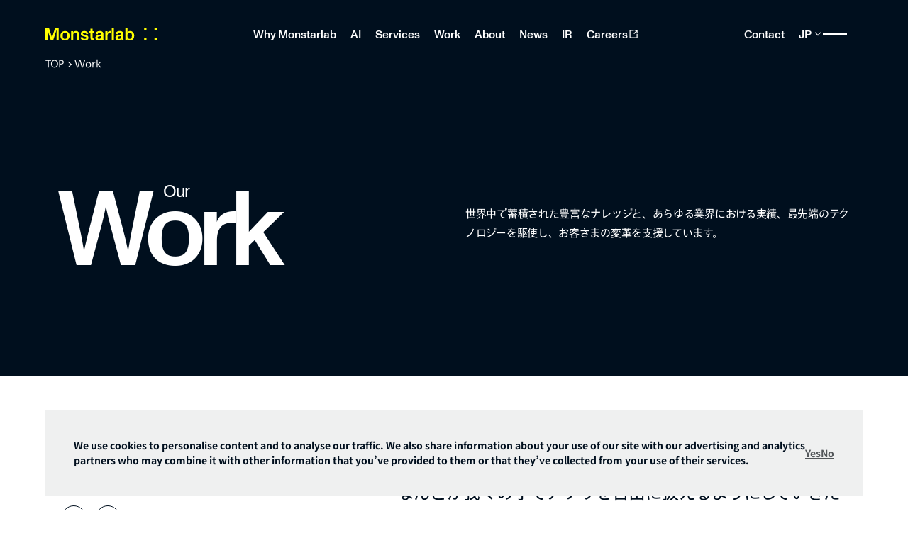

--- FILE ---
content_type: text/css
request_url: https://monstar-lab.com/builder/assets/monotype_font_new.css
body_size: 87
content:
@font-face {
  font-family: 'MLMonumentGrotesk';
  src: url('fonts/MonumentGrotesk/MonumentGrotesk-Regular.woff') format('woff'),
       url('fonts/MonumentGrotesk/MonumentGrotesk-Regular.woff2') format('woff2'),
       url('fonts/MonumentGrotesk/MonumentGrotesk-Regular.otf') format('opentype');
  font-weight: normal;
  font-style: normal;
}

@font-face {
  font-family: 'MLMonumentGrotesk';
  src: url('fonts/MonumentGrotesk/MonumentGrotesk-Medium.woff') format('woff'),
       url('fonts/MonumentGrotesk/MonumentGrotesk-Medium.woff2') format('woff2'),
       url('fonts/MonumentGrotesk/MonumentGrotesk-Medium.otf') format('opentype');
  font-weight: 500;
  font-style: normal;
}
@font-face {
  font-family: 'MLMonumentGrotesk';
  src: url('fonts/MonumentGrotesk/MonumentGrotesk-Bold.woff') format('woff'),
       url('fonts/MonumentGrotesk/MonumentGrotesk-Bold.woff2') format('woff2'),
       url('fonts/MonumentGrotesk/MonumentGrotesk-Bold.otf') format('opentype');
  font-weight: bold;
  font-style: normal;
}

.monotype{
  font-family: 'MLMonumentGrotesk';
  font-weight: normal;
}
.monotype.medium{
  font-family: 'MLMonumentGrotesk';
  font-weight: 500;
}
.monotype.bold{
  font-family: 'MLMonumentGrotesk';
  font-weight: bold;
}

--- FILE ---
content_type: application/javascript; charset=UTF-8
request_url: https://monstar-lab.com/_next/static/0iF7TBwJQna9t8SHj4QHA/_buildManifest.js
body_size: 703
content:
self.__BUILD_MANIFEST=function(s){return{__rewrites:{afterFiles:[],beforeFiles:[],fallback:[]},"/_error":["static/chunks/pages/_error-b6491f42fb2263bb.js"],"/edit-symbol":[s,"static/chunks/pages/edit-symbol-a4c10269f28931b6.js"],"/[site]/404":[s,"static/chunks/pages/[site]/404-379e007da5a0de67.js"],"/[site]/about/leadership/mlhd/[slug]":[s,"static/chunks/pages/[site]/about/leadership/mlhd/[slug]-4fff7d1def9c34f6.js"],"/[site]/about/leadership/mlph/[slug]":[s,"static/chunks/pages/[site]/about/leadership/mlph/[slug]-17241f9a6498966d.js"],"/[site]/about/leadership/mlsg/[slug]":[s,"static/chunks/pages/[site]/about/leadership/mlsg/[slug]-417aea5897993e54.js"],"/[site]/about/leadership/mlvn/[slug]":[s,"static/chunks/pages/[site]/about/leadership/mlvn/[slug]-e9459dd654bac06e.js"],"/[site]/about/leadership/[slug]":[s,"static/chunks/pages/[site]/about/leadership/[slug]-b2cdd0291d832f64.js"],"/[site]/api/[slug]":[s,"static/chunks/pages/[site]/api/[slug]-0eb8ab135eb7ba14.js"],"/[site]/author/[slug]":[s,"static/chunks/pages/[site]/author/[slug]-94cb2d7c15cf8004.js"],"/[site]/blog/[slug]":[s,"static/chunks/pages/[site]/blog/[slug]-b0ac5eef1156bba8.js"],"/[site]/blog-category/[slug]":[s,"static/chunks/pages/[site]/blog-category/[slug]-9b88b5ab9d1b547d.js"],"/[site]/careers/data":[s,"static/chunks/pages/[site]/careers/data-4ee66561c7439025.js"],"/[site]/careers/environments":[s,"static/chunks/pages/[site]/careers/environments-f1eee7508100fed9.js"],"/[site]/careers/monstarsinterviews":[s,"static/chunks/pages/[site]/careers/monstarsinterviews-a4163813defaae1f.js"],"/[site]/careers/monstarsinterviews/[slug]":[s,"static/chunks/pages/[site]/careers/monstarsinterviews/[slug]-c3a14b2b33400590.js"],"/[site]/careers/newgraduate":[s,"static/chunks/pages/[site]/careers/newgraduate-051c9a26c206a311.js"],"/[site]/careers/[slug]":[s,"static/chunks/pages/[site]/careers/[slug]-9ffd9760b9dea5f2.js"],"/[site]/events/[slug]":[s,"static/chunks/pages/[site]/events/[slug]-c4456fb915ed5e00.js"],"/[site]/leadership/[slug]":[s,"static/chunks/pages/[site]/leadership/[slug]-d833670b28b3fdde.js"],"/[site]/news/[slug]":[s,"static/chunks/pages/[site]/news/[slug]-a41e340f3e60e08f.js"],"/[site]/sitemap.xml":[s,"static/chunks/pages/[site]/sitemap.xml-90ac27f5c618ea6d.js"],"/[site]/work/interviews":[s,"static/chunks/pages/[site]/work/interviews-af708483c5229e24.js"],"/[site]/work/interviews/[slug]":[s,"static/chunks/pages/[site]/work/interviews/[slug]-b313f8c0b323b72a.js"],"/[site]/work/[slug]":[s,"static/chunks/pages/[site]/work/[slug]-806ca1fa358d6d2b.js"],"/[[...pages]]":[s,"static/chunks/pages/[[...pages]]-c24ea77adb59246c.js"],sortedPages:["/_app","/_error","/edit-symbol","/[site]/404","/[site]/about/leadership/mlhd/[slug]","/[site]/about/leadership/mlph/[slug]","/[site]/about/leadership/mlsg/[slug]","/[site]/about/leadership/mlvn/[slug]","/[site]/about/leadership/[slug]","/[site]/api/[slug]","/[site]/author/[slug]","/[site]/blog/[slug]","/[site]/blog-category/[slug]","/[site]/careers/data","/[site]/careers/environments","/[site]/careers/monstarsinterviews","/[site]/careers/monstarsinterviews/[slug]","/[site]/careers/newgraduate","/[site]/careers/[slug]","/[site]/events/[slug]","/[site]/leadership/[slug]","/[site]/news/[slug]","/[site]/sitemap.xml","/[site]/work/interviews","/[site]/work/interviews/[slug]","/[site]/work/[slug]","/[[...pages]]"]}}("static/chunks/202-375b9b2d697a7862.js"),self.__BUILD_MANIFEST_CB&&self.__BUILD_MANIFEST_CB();

--- FILE ---
content_type: application/javascript; charset=UTF-8
request_url: https://monstar-lab.com/_next/static/chunks/202-375b9b2d697a7862.js
body_size: 54204
content:
(self.webpackChunk_N_E=self.webpackChunk_N_E||[]).push([[202],{8202:function(__unused_webpack_module,__webpack_exports__,__webpack_require__){"use strict";__webpack_require__.d(__webpack_exports__,{VD:function(){return BuilderComponent},fl:function(){return _builder_io_sdk__WEBPACK_IMPORTED_MODULE_0__.fl},nJ:function(){return useIsPreviewing}});var _a,_builder_io_sdk__WEBPACK_IMPORTED_MODULE_0__=__webpack_require__(1602),_emotion_core__WEBPACK_IMPORTED_MODULE_1__=__webpack_require__(7445),react__WEBPACK_IMPORTED_MODULE_2__=__webpack_require__(7294),react_dom__WEBPACK_IMPORTED_MODULE_3__=__webpack_require__(3935),hash_sum__WEBPACK_IMPORTED_MODULE_4__=__webpack_require__(504),hash_sum__WEBPACK_IMPORTED_MODULE_4___default=__webpack_require__.n(hash_sum__WEBPACK_IMPORTED_MODULE_4__),process=__webpack_require__(3454),version="3.2.12";"undefined"!=typeof window&&(null===(_a=window.parent)||void 0===_a||_a.postMessage({type:"builder.isReactSdk",data:{value:!0,supportsPatchUpdates:"v4",supportsCustomBreakpoints:!0,supportsGlobalSymbols:!0,priorVersion:version}},"*"));var extendStatics=function(j,$){return(extendStatics=Object.setPrototypeOf||({__proto__:[]})instanceof Array&&function(j,$){j.__proto__=$}||function(j,$){for(var ee in $)Object.prototype.hasOwnProperty.call($,ee)&&(j[ee]=$[ee])})(j,$)};function __extends(j,$){if("function"!=typeof $&&null!==$)throw TypeError("Class extends value "+String($)+" is not a constructor or null");function ee(){this.constructor=j}extendStatics(j,$),j.prototype=null===$?Object.create($):(ee.prototype=$.prototype,new ee)}var __assign=function(){return(__assign=Object.assign||function(j){for(var $,ee=1,et=arguments.length;ee<et;ee++)for(var en in $=arguments[ee])Object.prototype.hasOwnProperty.call($,en)&&(j[en]=$[en]);return j}).apply(this,arguments)};function __rest(j,$){var ee={};for(var et in j)Object.prototype.hasOwnProperty.call(j,et)&&0>$.indexOf(et)&&(ee[et]=j[et]);if(null!=j&&"function"==typeof Object.getOwnPropertySymbols){var en=0;for(et=Object.getOwnPropertySymbols(j);en<et.length;en++)0>$.indexOf(et[en])&&Object.prototype.propertyIsEnumerable.call(j,et[en])&&(ee[et[en]]=j[et[en]])}return ee}function __decorate(j,$,ee,et){var en,er=arguments.length,ei=er<3?$:null===et?et=Object.getOwnPropertyDescriptor($,ee):et;if("object"==typeof Reflect&&"function"==typeof Reflect.decorate)ei=Reflect.decorate(j,$,ee,et);else for(var eo=j.length-1;eo>=0;eo--)(en=j[eo])&&(ei=(er<3?en(ei):er>3?en($,ee,ei):en($,ee))||ei);return er>3&&ei&&Object.defineProperty($,ee,ei),ei}function __metadata(j,$){if("object"==typeof Reflect&&"function"==typeof Reflect.metadata)return Reflect.metadata(j,$)}function __awaiter(j,$,ee,et){return new(ee||(ee=Promise))(function(en,er){function ei(j){try{es(et.next(j))}catch(j){er(j)}}function eo(j){try{es(et.throw(j))}catch(j){er(j)}}function es(j){var $;j.done?en(j.value):(($=j.value)instanceof ee?$:new ee(function(j){j($)})).then(ei,eo)}es((et=et.apply(j,$||[])).next())})}function __generator(j,$){var ee,et,en,er,ei={label:0,sent:function(){if(1&en[0])throw en[1];return en[1]},trys:[],ops:[]};return er={next:eo(0),throw:eo(1),return:eo(2)},"function"==typeof Symbol&&(er[Symbol.iterator]=function(){return this}),er;function eo(eo){return function(es){return function(eo){if(ee)throw TypeError("Generator is already executing.");for(;er&&(er=0,eo[0]&&(ei=0)),ei;)try{if(ee=1,et&&(en=2&eo[0]?et.return:eo[0]?et.throw||((en=et.return)&&en.call(et),0):et.next)&&!(en=en.call(et,eo[1])).done)return en;switch(et=0,en&&(eo=[2&eo[0],en.value]),eo[0]){case 0:case 1:en=eo;break;case 4:return ei.label++,{value:eo[1],done:!1};case 5:ei.label++,et=eo[1],eo=[0];continue;case 7:eo=ei.ops.pop(),ei.trys.pop();continue;default:if(!(en=(en=ei.trys).length>0&&en[en.length-1])&&(6===eo[0]||2===eo[0])){ei=0;continue}if(3===eo[0]&&(!en||eo[1]>en[0]&&eo[1]<en[3])){ei.label=eo[1];break}if(6===eo[0]&&ei.label<en[1]){ei.label=en[1],en=eo;break}if(en&&ei.label<en[2]){ei.label=en[2],ei.ops.push(eo);break}en[2]&&ei.ops.pop(),ei.trys.pop();continue}eo=$.call(j,ei)}catch(j){eo=[6,j],et=0}finally{ee=en=0}if(5&eo[0])throw eo[1];return{value:eo[0]?eo[1]:void 0,done:!0}}([eo,es])}}}function __spreadArray(j,$,ee){if(ee||2==arguments.length)for(var et,en=0,er=$.length;en<er;en++)!et&&en in $||(et||(et=Array.prototype.slice.call($,0,en)),et[en]=$[en]);return j.concat(et||Array.prototype.slice.call($))}"function"==typeof SuppressedError&&SuppressedError;var safeDynamicRequire,fastClone=function(j){return JSON.parse(JSON.stringify(j))},omit$2=function(j){for(var $=[],ee=1;ee<arguments.length;ee++)$[ee-1]=arguments[ee];for(var et=Object.assign({},j),en=0,er=$;en<er.length;en++){var ei=er[en];delete et[ei]}return et},sizeNames=["xsmall","small","medium","large"],sizes={xsmall:{min:0,default:0,max:0},small:{min:320,default:321,max:640},medium:{min:641,default:642,max:991},large:{min:990,default:991,max:1200},getWidthForSize:function(j){return this[j].default},getSizeForWidth:function(j){for(var $=0,ee=sizeNames;$<ee.length;$++){var et=ee[$];if(j<=this[et].max)return et}return"large"}},getSizesForBreakpoints=function(j){var $=j.small,ee=j.medium,et=__assign(__assign({},sizes),fastClone(sizes));if(!$||!ee)return et;var en=Math.floor($/2);et.small={max:$,min:en,default:en+1};var er=et.small.max+1;et.medium={max:ee,min:er,default:er+1};var ei=et.medium.max+1;return et.large={max:2e3,min:ei,default:ei+1},et},set=function(j,$,ee){if(Object(j)!==j)return j;var et=Array.isArray($)?$:$.toString().match(/[^.[\]]+/g);return et.slice(0,-1).reduce(function(j,$,ee){return Object(j[$])===j[$]?j[$]:j[$]=Math.abs(Number(et[ee+1]))>>0==+et[ee+1]?[]:{}},j)[et[et.length-1]]=ee,j},noop=function(){return null};if("function"==typeof(null==globalThis?void 0:globalThis.require)||_builder_io_sdk__WEBPACK_IMPORTED_MODULE_0__.Ib.isServer)try{safeDynamicRequire=eval("require")}catch(e){safeDynamicRequire=(null==globalThis?void 0:globalThis.require)?globalThis.require:noop}function isDebug(){return!!(void 0!==process&&void 0!==process.env&&process.env.DEBUG)}function isNodeRuntime(){var j;return void 0!==process&&!!(null===(j=null==process?void 0:process.versions)||void 0===j?void 0:j.node)}null!=safeDynamicRequire||(safeDynamicRequire=noop);var shouldForceBrowserRuntimeInNode=function(){if(!isNodeRuntime())return!1;var j,$="arm64"===process.arch,ee=process.version.startsWith("v20"),et=null===(j=process.env.NODE_OPTIONS)||void 0===j?void 0:j.includes("--no-node-snapshot");return!(!$||!ee||et)&&(console.log("Skipping usage of `isolated-vm` to avoid crashes in Node v20 on an arm64 machine.\n    If you would like to use the `isolated-vm` package on this machine, please provide the `NODE_OPTIONS=--no-node-snapshot` config to your Node process.\n    See https://github.com/BuilderIO/builder/blob/main/packages/react/README.md#node-v20--m1-macs-apple-silicon-support for more information.\n    "),!0)},fnCache={},api=function(j){return _builder_io_sdk__WEBPACK_IMPORTED_MODULE_0__.fl};function stringToFunction(j,$,ee,et){if(void 0===$&&($=!0),!j||!j.trim())return function(){};var en=j+":"+$;if(fnCache[en])return fnCache[en];var er=$&&!(j.includes(";")||j.includes(" return ")||j.trim().startsWith("return "))||j.trim().startsWith("builder.run"),ei=function(){};try{_builder_io_sdk__WEBPACK_IMPORTED_MODULE_0__.Ib.isBrowser&&(ei=Function("state","event","block","builder","Device","update","Builder","context","\n          var names = [\n            'state',\n            'event',\n            'block',\n            'builder',\n            'Device',\n            'update',\n            'Builder',\n            'context'\n          ];\n          var rootState = state;\n          if (typeof Proxy !== 'undefined') {\n            rootState = new Proxy(rootState, {\n              set: function () {\n                return false;\n              },\n              get: function (target, key) {\n                if (names.includes(key)) {\n                  return undefined;\n                }\n                return target[key];\n              }\n            });\n          }\n          /* Alias */\n          var ctx = context;\n          var log = console.log.bind(console);\n          with (rootState) {\n            ".concat(er?"return (".concat(j,");"):j,";\n          }\n        ")))}catch($){ee&&ee.push($);var eo=$&&$.message;eo&&"string"==typeof eo&&et&&-1===et.indexOf(eo)&&et.push(eo),_builder_io_sdk__WEBPACK_IMPORTED_MODULE_0__.Ib.isBrowser&&console.warn("Function compile error in ".concat(j),$)}var es=function(){for(var $=[],et=0;et<arguments.length;et++)$[et]=arguments[et];try{if(_builder_io_sdk__WEBPACK_IMPORTED_MODULE_0__.Ib.isBrowser||shouldForceBrowserRuntimeInNode())return ei.apply(void 0,$);var en=getIsolateContext(),eo=safeDynamicRequire("isolated-vm"),es=en.evalClosureSync(makeFn(j,er),$.map(function(j,$){return"object"==typeof j?new eo.Reference($===indexOfBuilderInstance?__assign(__assign({},j),{getUserAttributes:function(){return j.getUserAttributes("")}}):j):null}));try{return JSON.parse(es)}catch(j){return es}}catch($){return _builder_io_sdk__WEBPACK_IMPORTED_MODULE_0__.Ib.isBrowser?console.warn("Builder custom code error:",$.message||$,"in",j,$.stack||$):isDebug()&&console.debug("Builder custom code error:",$.message||$,"in",j,$.stack||$),ee&&ee.push($),null}};return _builder_io_sdk__WEBPACK_IMPORTED_MODULE_0__.Ib.isBrowser&&(fnCache[en]=es),es}var indexOfBuilderInstance=3,makeFn=function(j,$,ee){var et=ee||["state","event","block","builder","Device","update","Builder","context"];return"\n".concat("\n  var refToProxy = (obj) => {\n    if (typeof obj !== 'object' || obj === null) {\n      return obj;\n    }\n    return new Proxy({}, {\n        get(target, key) {\n            if (key === 'copySync') {\n              return () => obj.copySync();\n            }\n            const val = obj.getSync(key);\n            if (typeof val?.copySync === 'function') {\n                return JSON.parse(stringify(val));\n            }\n            return val;\n        },\n        set(target, key, value) {\n            obj.setSync(key, value);\n        },\n        deleteProperty(target, key) {\n            obj.deleteSync(key);\n        }\n      })\n  }\n","\n").concat("\n    var stringify = (val) => {\n      if (typeof val === 'object' && val !== null) {\n        return JSON.stringify(val.copySync ? val.copySync() : val);\n      }\n      return val;\n    }\n  ","\n").concat(et.map(function(j,$){return"var ".concat(j," = refToProxy($").concat($,");")}).join("\n")).concat("\n".concat(et.includes("context")?"var ctx = context;":"","\nvar endResult = function() {\n  ").concat($?"return (".concat(j,");"):j,";\n};\n\nreturn stringify(endResult());\n"))},getIsolateContext=function(){var j=_builder_io_sdk__WEBPACK_IMPORTED_MODULE_0__.Ib.serverContext;j||(j=new(safeDynamicRequire("isolated-vm")).Isolate({memoryLimit:128}).createContextSync(),_builder_io_sdk__WEBPACK_IMPORTED_MODULE_0__.Ib.setServerContext(j));var $=j.global;return $.setSync("global",$.derefInto()),$.setSync("log",function(){for(var j=[],$=0;$<arguments.length;$++)j[$]=arguments[$];isDebug()&&console.log.apply(console,j)}),j},isPromise=function(j){return"function"==typeof j.then},isRequestInfo=function(j){return!isPromise(j)},BuilderAsyncRequestsContext=react__WEBPACK_IMPORTED_MODULE_2__.createContext({requests:[],errors:[],logs:[]}),BuilderStoreContext=react__WEBPACK_IMPORTED_MODULE_2__.createContext({state:{},rootState:{},content:{},context:{},update:function(j){return null}}),applyPatchWithMinimalMutationChain=function(j,$,ee){if(void 0===ee&&(ee=!1),Object(j)!==j)return j;var et=$.path,en=$.op,er=$.value,ei=et.split(/\//);""===ei[0]&&ei.shift();for(var eo=ee?j:__assign({},j),es=eo,eu=0;eu<ei.length;eu++){var ec=eu===ei.length-1,ed=ei[eu];if(ec){if("replace"===en)es[ed]=er;else if("add"===en){var ep=Number(ed);Array.isArray(es)?"-"===ed?es.push(er):es.splice(ep,0,er):es[ed]=er}else"remove"===en&&(ep=Number(ed),Array.isArray(es)?es.splice(ep,1):delete es[ed])}else{var ef=ei[eu+1],eh=Object(es[ed])===es[ed]?es[ed]:String(Number(ef))===ef?[]:{};es=es[ed]=Array.isArray(eh)?__spreadArray([],eh,!0):__assign({},eh)}}return eo},htmlEscape=function(j){return j.replace(/&/g,"&amp;").replace(/</g,"&lt;").replace(/>/g,"&gt;").replace(/"/g,"&quot;")},blockToHtmlString=function(j){var $;return"<".concat(htmlEscape(j.tagName||"div"),' \n    class="builder-block ').concat(j.id," ").concat(j.class||"",'"\n    builder-id="').concat(j.id,'"\n  ').concat(Object.keys(j.properties||{}).map(function($){return"".concat(htmlEscape($),'="').concat(htmlEscape(j.properties[$]),'"')}).join(" "),"\n  >").concat("Text"===(null===($=null==j?void 0:j.component)||void 0===$?void 0:$.name)?j.component.options.text:j.children?j.children.map(function(j){return blockToHtmlString(j)}).join(""):"","</").concat(j.tagName||"div",">").replace(/\s+/g," ")},Link=function(j){return react__WEBPACK_IMPORTED_MODULE_2__.createElement(BuilderStoreContext.Consumer,null,function($){return $.renderLink?$.renderLink(j):react__WEBPACK_IMPORTED_MODULE_2__.createElement("a",__assign({},j))})},camelCaseToKebabCase=function(j){return j?j.replace(/([A-Z])/g,function(j){return"-".concat(j[0].toLowerCase())}):""},kebabCaseToCamelCase=function(j){return void 0===j&&(j=""),j.replace(/-([a-z])/g,function(j){return j[1].toUpperCase()})},Device={desktop:0,tablet:1,mobile:2},voidElements=new Set(["area","base","br","col","embed","hr","img","input","link","meta","param","source","track","wbr","textarea"]),last=function(j){return j[j.length-1]};function omit$1(j,$){for(var ee=Object.assign({},j),et=0,en=$;et<en.length;et++)delete ee[en[et]];return ee}var cssCase=function(j){if(!j)return j;var $=camelCaseToKebabCase(j);return j[0]===j[0].toUpperCase()&&($="-"+$),$};function capitalize(j){if(j)return j[0].toUpperCase()+j.slice(1)}var BuilderBlock$1=function(_super){function BuilderBlock(){var _this=null!==_super&&_super.apply(this,arguments)||this;return _this.state={hasError:!1,updates:0},_this.privateState={state:{},rootState:{},context:{},update:function(){}},_this.onWindowMessage=function(event){var message=event.data;if(message)switch(message.type){case"builder.selectionChange":var data=message.data;if(!data)break;var selection=data.selection,id=_this.block&&_this.block.id;id&&Array.isArray(selection)&&selection.indexOf(id)>-1&&setTimeout(function(){window.$block=_this,window.$blocks||(window.$blocks=[]),window.$blocks.push(_this)});break;case"builder.patchUpdates":var data=message.data;if(!data||!data.data)break;var patches=data.data[_this.block.id];if(!patches)return;location.href.includes("builder.debug=true")&&eval("debugger");for(var _i=0,patches_1=patches;_i<patches_1.length;_i++){var patch=patches_1[_i];applyPatchWithMinimalMutationChain(_this.props.block,patch,!0)}_this.setState({updates:_this.state.updates+1})}},_this}return __extends(BuilderBlock,_super),Object.defineProperty(BuilderBlock.prototype,"store",{get:function(){return this.privateState},enumerable:!1,configurable:!0}),BuilderBlock.getDerivedStateFromError=function(j){return{hasError:!0}},BuilderBlock.prototype.componentDidCatch=function(j,$){console.error("Builder block error:",j,$)},BuilderBlock.prototype.stringToFunction=function(j,$){return void 0===$&&($=!0),stringToFunction(j,$,this._errors,this._logs)},Object.defineProperty(BuilderBlock.prototype,"block",{get:function(){return this.props.block},enumerable:!1,configurable:!0}),Object.defineProperty(BuilderBlock.prototype,"emotionCss",{get:function(){var j,$,ee,et,en,er=this.block;if(_builder_io_sdk__WEBPACK_IMPORTED_MODULE_0__.Ib.isServer){var ei=er.animations&&er.animations[0];if(ei&&"hover"!==ei.trigger){var eo=ei&&ei.steps&&ei.steps[0],es=eo&&eo.styles;es&&(en=es)}}var eu=sizeNames.slice().reverse(),ec=this.block,ed={};if(ec.responsiveStyles)for(var ep=0,ef=eu;ep<ef.length;ep++){var eh=ef[ep];if("large"===eh)this.props.emailMode||(ed["&.builder-block"]=Object.assign({},ec.responsiveStyles[eh],en));else{var em=getSizesForBreakpoints((null===($=null===(j=this.privateState.context.builderContent)||void 0===j?void 0:j.meta)||void 0===$?void 0:$.breakpoints)||{});ed["@media only screen and (max-width: ".concat(em[eh].max,"px)")]={"&.builder-block":ec.responsiveStyles[eh]}}}var ev=er.animations&&er.animations.find(function(j){return"hover"===j.trigger});return ev&&(ed[":hover"]=(null===(et=null===(ee=ev.steps)||void 0===ee?void 0:ee[1])||void 0===et?void 0:et.styles)||{},ed.transition="all ".concat(ev.duration,"s ").concat(camelCaseToKebabCase(ev.easing)),ev.delay&&(ed.transitionDelay=ev.delay+"s")),ed},enumerable:!1,configurable:!0}),BuilderBlock.prototype.eval=function(j){return this.stringToFunction(j)(this.privateState.state,void 0,this.block,_builder_io_sdk__WEBPACK_IMPORTED_MODULE_0__.fl,Device,this.privateState.update,_builder_io_sdk__WEBPACK_IMPORTED_MODULE_0__.Ib,this.privateState.context)},BuilderBlock.prototype.componentWillUnmount=function(){_builder_io_sdk__WEBPACK_IMPORTED_MODULE_0__.Ib.isEditing&&removeEventListener("message",this.onWindowMessage)},BuilderBlock.prototype.componentDidMount=function(){var j,$=this,ee=this.block,et=ee&&ee.animations;if(_builder_io_sdk__WEBPACK_IMPORTED_MODULE_0__.Ib.isEditing&&addEventListener("message",this.onWindowMessage),et){var en={animations:fastClone(et)};if(ee.bindings){for(var er in ee.bindings)if((null===(j=er.trim)||void 0===j?void 0:j.call(er))&&er.startsWith("animations.")){var ei=this.stringToFunction(ee.bindings[er]);void 0!==ei&&set(en,er,ei(this.privateState.state,null,ee,_builder_io_sdk__WEBPACK_IMPORTED_MODULE_0__.fl,null,null,_builder_io_sdk__WEBPACK_IMPORTED_MODULE_0__.Ib,this.privateState.context))}}_builder_io_sdk__WEBPACK_IMPORTED_MODULE_0__.Ib.animator.bindAnimations(en.animations.filter(function(j){return"hover"!==j.trigger}).map(function(j){return __assign(__assign({},j),{elementId:$.block.id})}))}},BuilderBlock.prototype.getElement=function(j,$){var ee,et,en,er,ei,eo=this;void 0===j&&(j=0),void 0===$&&($=this.privateState.state);var es=this.props;es.child,es.fieldName;var eu,ec=this.block,ed=(ec.tagName||"div").toLowerCase();if("template"===ed){var ep=ec.children?ec.children.map(function(j){return blockToHtmlString(j)}).join(" "):"";return console.debug("template html",ep),(0,_emotion_core__WEBPACK_IMPORTED_MODULE_1__.tZ)("template",__assign({},ec.properties,{dangerouslySetInnerHTML:{__html:ep}}))}var ef=ec.component&&(ec.component.name||ec.component.component),eh=null;ec.component&&!ec.component.class&&(ec.component&&ec.component.tag?eu=ec.component.tag:(eh=_builder_io_sdk__WEBPACK_IMPORTED_MODULE_0__.Ib.components.find(function(j){return j.name===ef})||null)&&eh.class?eu=eh.class:eh&&eh.tag?eu=eh.tag:(null==ef?void 0:ef.startsWith("Builder:"))?console.warn("Missing @builder.io/widgets installation, please install and import @builder.io/widgets to use ".concat(ef.split(":")[1]," in your content, more info here: https://github.com/BuilderIO/builder/tree/main/packages/widgets")):ef&&console.warn("Missing registration for ".concat(ef,", have you included the registration in your bundle?")));var em=__assign(__assign({},ec.properties),{style:{}});if(em=__assign(__assign({},em.properties),em),ec.component&&(em.component=fastClone(ec.component)),ec.bindings){for(var ev in ec.bindings)if(null===(et=ev.trim)||void 0===et?void 0:et.call(ev)){var eb=this.stringToFunction(ec.bindings[ev]);set(em,ev,eb($,null,ec,api(),Device,null,_builder_io_sdk__WEBPACK_IMPORTED_MODULE_0__.Ib,this.privateState.context))}}if(em.hide||(delete em.hide,("show"in em||ec.bindings&&ec.bindings.show)&&!em.show))return null;if(delete em.show,ec.actions){var eg=function(j){if(!(null===(en=j.trim)||void 0===en?void 0:en.call(j)))return"continue";var ee=ec.actions[j];em["on"+capitalize(j)]=function(j){var et=$;return"undefined"!=typeof Proxy&&(et=new Proxy($,{set:function(j,$,ee){return j[$]=ee,eo.privateState.rootState[$]=ee,!0}})),eo.stringToFunction(ee,!1)(et,j,eo.block,_builder_io_sdk__WEBPACK_IMPORTED_MODULE_0__.fl,Device,eo.privateState.update,_builder_io_sdk__WEBPACK_IMPORTED_MODULE_0__.Ib,eo.privateState.context)}};for(var ev in ec.actions)eg(ev)}var ey=(em.component||em.options)&&__assign(__assign({},em.options),em.component.options||em.component.data),ew=voidElements.has(ed),ek=eh&&(eh.fragment||eh.noWrap),eS=(null===(er=em.attr)||void 0===er?void 0:er.style)||("string"==typeof em.style?em.style:"")||"";if("string"==typeof eS){"object"!=typeof em.style&&(em.style={});for(var eC=0,eI=eS.split(";");eC<eI.length;eC++){var eE=eI[eC].split(":");if(!eE.length)return;ev=eE[0],eb=eE[1],ev&&(eE.length>2&&(eb=eE.slice(1).join(":")),em.style[kebabCaseToCamelCase(ev)]=eb)}}var eT=__assign(__assign(__assign({},omit$1(em,["class","component","attr"])),((ee={})["string"!=typeof ed||ed.includes("-")?"class":"className"]="builder-block ".concat(this.id).concat(ec.class?" ".concat(ec.class):"").concat(!ec.component||["Image","Video","Banner"].indexOf(ef)>-1?"":" builder-has-component")+(em.class?" "+em.class:"")+(_builder_io_sdk__WEBPACK_IMPORTED_MODULE_0__.Ib.isEditing&&(null===(ei=this.privateState.state._spacer)||void 0===ei?void 0:ei.parent)===ec.id?" builder-spacer-parent":""),ee.key=this.id+j,ee["builder-id"]=this.id,ee)),0!==j&&{"builder-index":j});_builder_io_sdk__WEBPACK_IMPORTED_MODULE_0__.Ib.isEditing&&(eT["builder-inline-styles"]=em.attr&&em.attr.style?Object.keys(em.style).reduce(function(j,$){return(j?"".concat(j,";"):"")+"".concat(cssCase($),":").concat(em.style[$],";")},""):""),(eT.properties&&eT.properties.href||eT.href)&&"div"===ed&&(ed="a"),"a"===ed&&(ed=Link);var eO=ec.children||eT.children||[];return(0,_emotion_core__WEBPACK_IMPORTED_MODULE_1__.tZ)(react__WEBPACK_IMPORTED_MODULE_2__.Fragment,null,(0,_emotion_core__WEBPACK_IMPORTED_MODULE_1__.tZ)(_emotion_core__WEBPACK_IMPORTED_MODULE_1__.ms,null,function(j){var $=j.css;if(j.cx,!eo.props.emailMode){var ee=" "+$(eo.emotionCss);eT.class&&(eT.class+=ee),eT.className&&(eT.className+=ee)}return(0,_emotion_core__WEBPACK_IMPORTED_MODULE_1__.tZ)(BuilderAsyncRequestsContext.Consumer,null,function(j){return eo._asyncRequests=j&&j.requests,eo._errors=j&&j.errors,eo._logs=j&&j.logs,ew?(0,_emotion_core__WEBPACK_IMPORTED_MODULE_1__.tZ)(ed,__assign({},eT)):eu&&(ek||eo.props.emailMode)?(0,_emotion_core__WEBPACK_IMPORTED_MODULE_1__.tZ)(eu,__assign({},ey,{attributes:eT,builderBlock:ec,builderState:eo.privateState})):(0,_emotion_core__WEBPACK_IMPORTED_MODULE_1__.tZ)(ed,__assign({},eT),eu&&(0,_emotion_core__WEBPACK_IMPORTED_MODULE_1__.tZ)(eu,__assign({builderState:eo.privateState,builderBlock:ec},ey)),ec.text||em.text?em.text:!eu&&eO&&Array.isArray(eO)&&eO.length?eO.map(function(j,$){return(0,_emotion_core__WEBPACK_IMPORTED_MODULE_1__.tZ)(BuilderBlock,{key:(eo.id||"")+$,block:j,index:$,size:eo.props.size,fieldName:eo.props.fieldName,child:eo.props.child,emailMode:eo.props.emailMode})}):null)})}))},Object.defineProperty(BuilderBlock.prototype,"id",{get:function(){var j=this.block;return j.id.startsWith("builder")?j.id:"builder-"+j.id},enumerable:!1,configurable:!0}),BuilderBlock.prototype.contents=function(j){var $=this,ee=this.block;if(this.privateState=j,ee.repeat&&ee.repeat.collection){var et=ee.repeat.collection,en=last((et||"").trim().split("(")[0].trim().split(".")),er=ee.repeat.itemName||(en?en+"Item":"item"),ei=this.stringToFunction(et)(j.state,null,ee,api(),Device,null,_builder_io_sdk__WEBPACK_IMPORTED_MODULE_0__.Ib,this.privateState.context);return Array.isArray(ei)?ei.map(function(ee,et){var en,ei=__assign(__assign({},j.state),((en={$index:et,$item:ee})[er]=ee,en["$".concat(er,"Index")]=et,en));return(0,_emotion_core__WEBPACK_IMPORTED_MODULE_1__.tZ)(BuilderStoreContext.Provider,{key:et,value:__assign(__assign({},j),{state:ei})},$.getElement(et,ei))}):null}return this.getElement()},BuilderBlock.prototype.render=function(){var j=this;return this.state.hasError?(0,_emotion_core__WEBPACK_IMPORTED_MODULE_1__.tZ)("span",{css:{display:"inline-block",padding:5,color:"#999",fontSize:11,fontStyle:"italic"}},"Builder block error :( Check console for details"):(0,_emotion_core__WEBPACK_IMPORTED_MODULE_1__.tZ)(BuilderStoreContext.Consumer,null,function($){return j.contents($)})},BuilderBlock}(react__WEBPACK_IMPORTED_MODULE_2__.Component),BuilderBlocks=function(j){function $(){var $=null!==j&&j.apply(this,arguments)||this;return $.onClickEmptyBlocks=function(){var j;_builder_io_sdk__WEBPACK_IMPORTED_MODULE_0__.Ib.isIframe&&$.noBlocks&&(null===(j=window.parent)||void 0===j||j.postMessage({type:"builder.clickEmptyBlocks",data:{parentElementId:$.parentId,dataPath:$.path}},"*"))},$.onHoverEmptyBlocks=function(){var j;_builder_io_sdk__WEBPACK_IMPORTED_MODULE_0__.Ib.isEditing&&$.noBlocks&&(null===(j=window.parent)||void 0===j||j.postMessage({type:"builder.hoverEmptyBlocks",data:{parentElementId:$.parentId,dataPath:$.path}},"*"))},$}return __extends($,j),Object.defineProperty($.prototype,"isRoot",{get:function(){return!this.props.child},enumerable:!1,configurable:!0}),Object.defineProperty($.prototype,"noBlocks",{get:function(){var j=this.props.blocks;return!(j&&j.length)},enumerable:!1,configurable:!0}),Object.defineProperty($.prototype,"path",{get:function(){var j=this.props.dataPath||"";return j.trim()&&(j.startsWith("this.")?j=j.replace("this.",""):j.startsWith("component.options.")||(j="component.options."+j)),j},enumerable:!1,configurable:!0}),Object.defineProperty($.prototype,"parentId",{get:function(){return this.props.parentElementId?this.props.parentElementId:this.props.parent&&this.props.parent.id},enumerable:!1,configurable:!0}),$.prototype.render=function(){var j=this,$=this.props.blocks,ee=this.props.emailMode?"span":"div";return(0,_emotion_core__WEBPACK_IMPORTED_MODULE_1__.tZ)(ee,__assign({className:"builder-blocks"+(this.noBlocks?" no-blocks":"")+(this.props.child?" builder-blocks-child":"")+(this.props.className?" "+this.props.className:""),"builder-type":"blocks","builder-path":_builder_io_sdk__WEBPACK_IMPORTED_MODULE_0__.Ib.isIframe?this.path:void 0,"builder-parent-id":this.parentId,css:__assign(__assign({},!this.props.emailMode&&{display:"flex",flexDirection:"column",alignItems:"stretch"}),this.props.style),onClick:function(){j.noBlocks&&j.onClickEmptyBlocks()}},_builder_io_sdk__WEBPACK_IMPORTED_MODULE_0__.Ib.isEditing&&{onMouseEnter:function(){return j.onHoverEmptyBlocks()}}),$&&Array.isArray($)&&$.map(function($,ee){return $&&"@builder.io/sdk:Element"===$["@type"]?(0,_emotion_core__WEBPACK_IMPORTED_MODULE_1__.tZ)(BuilderBlock$1,{key:$.id,block:$,index:ee,fieldName:j.props.fieldName,child:j.props.child,emailMode:j.props.emailMode}):$})||$)},$.renderInto=function(j,ee,et){if(void 0===ee&&(ee={}),j){var en=null;return"string"==typeof j?en=document.querySelector(j):j instanceof Element&&(en=j),react_dom__WEBPACK_IMPORTED_MODULE_3__.render((0,_emotion_core__WEBPACK_IMPORTED_MODULE_1__.tZ)(BuilderStoreContext.Provider,{value:et},(0,_emotion_core__WEBPACK_IMPORTED_MODULE_1__.tZ)($,__assign({},ee))),en)}},$}(react__WEBPACK_IMPORTED_MODULE_2__.Component),NoWrap=function(j){return j.children};function getData(j){if(void 0!==(null==j?void 0:j.data)){var $=j.data,ee=$.blocks,et=$.blocksString,en=Array.isArray(ee)||"string"==typeof et,er=__assign(__assign({},j.data),en&&{blocks:ee||JSON.parse(et)});return delete er.blocksString,er}}var variantsScript=function(j,$){return"\n(function() {\n  if (window.builderNoTrack || !navigator.cookieEnabled) {\n    return;\n  }\n\n  var variants = ".concat(j,";\n  function removeVariants() {\n    variants.forEach(function (template) {\n      document.querySelector('template[data-template-variant-id=\"' + template.id + '\"]').remove();\n    });\n    document.getElementById('variants-script-").concat($,'\').remove();\n  }\n\n  if (typeof document.createElement("template").content === \'undefined\') {\n    removeVariants();\n    return ;\n  }\n\n  function setCookie(name,value,days) {\n    var expires = "";\n    if (days) {\n        var date = new Date();\n        date.setTime(date.getTime() + (days*24*60*60*1000));\n        expires = "; expires=" + date.toUTCString();\n    }\n    document.cookie = name + "=" + (value || "")  + expires + "; path=/" + "; Secure; SameSite=None";\n  }\n\n  function getCookie(name) {\n    var nameEQ = name + "=";\n    var ca = document.cookie.split(\';\');\n    for(var i=0;i < ca.length;i++) {\n        var c = ca[i];\n        while (c.charAt(0)==\' \') c = c.substring(1,c.length);\n        if (c.indexOf(nameEQ) == 0) return c.substring(nameEQ.length,c.length);\n    }\n    return null;\n  }\n  var cookieName = \'builder.tests.').concat($,"';\n  var variantInCookie = getCookie(cookieName);\n  var availableIDs = variants.map(function(vr) { return vr.id }).concat('").concat($,"');\n  var variantId;\n  if (availableIDs.indexOf(variantInCookie) > -1) {\n    variantId = variantInCookie;\n  }\n  if (!variantId) {\n    var n = 0;\n    var random = Math.random();\n    for (var i = 0; i < variants.length; i++) {\n      var variant = variants[i];\n      var testRatio = variant.testRatio;\n      n += testRatio;\n      if (random < n) {\n        setCookie(cookieName, variant.id);\n        variantId = variant.id;\n        break;\n      }\n    }\n    if (!variantId) {\n      variantId = \"").concat($,'";\n      setCookie(cookieName, "').concat($,'");\n    }\n  }\n  if (variantId && variantId !== "').concat($,"\") {\n    var winningTemplate = document.querySelector('template[data-template-variant-id=\"' + variantId + '\"]');\n    if (winningTemplate) {\n      var parentNode = winningTemplate.parentNode;\n      var newParent = parentNode.cloneNode(false);\n      newParent.appendChild(winningTemplate.content.firstChild);\n      parentNode.parentNode.replaceChild(newParent, parentNode);\n    }\n  } else if (variants.length > 0) {\n    removeVariants();\n  }\n})()").replace(/\s+/g," ")},VariantsProvider=function(j){var $=j.initialContent,ee=j.children;if(_builder_io_sdk__WEBPACK_IMPORTED_MODULE_0__.Ib.isBrowser&&!_builder_io_sdk__WEBPACK_IMPORTED_MODULE_0__.fl.canTrack||!Object.keys((null==$?void 0:$.variations)||{}).length)return ee([$]);var et=Object.keys($.variations).map(function(j){return __assign(__assign({id:j},$.variations[j]),{data:getData($.variations[j])})}),en=__spreadArray(__spreadArray([],et,!0),[$],!1);if(_builder_io_sdk__WEBPACK_IMPORTED_MODULE_0__.Ib.isServer){var er=JSON.stringify(Object.keys($.variations||{}).map(function(j){return{id:j,testRatio:$.variations[j].testRatio}}));return react__WEBPACK_IMPORTED_MODULE_2__.createElement(react__WEBPACK_IMPORTED_MODULE_2__.Fragment,null,ee(en,function(){return react__WEBPACK_IMPORTED_MODULE_2__.createElement("script",{id:"variants-script-".concat($.id),dangerouslySetInnerHTML:{__html:variantsScript(er,$.id)}})}))}var ei="builder.tests.".concat($.id),eo=_builder_io_sdk__WEBPACK_IMPORTED_MODULE_0__.fl.getCookie(ei);if(!eo&&_builder_io_sdk__WEBPACK_IMPORTED_MODULE_0__.Ib.isBrowser)for(var es=0,eu=Math.random(),ec=0;ec<et.length;ec++){var ed=et[ec];if(eu<(es+=ed.testRatio)){_builder_io_sdk__WEBPACK_IMPORTED_MODULE_0__.fl.setCookie(ei,ed.id),eo=ed.id;break}}return eo||(eo=$.id,_builder_io_sdk__WEBPACK_IMPORTED_MODULE_0__.fl.setCookie(ei,eo)),ee([en.find(function(j){return j.id===eo})])},BuilderContent=function(_super){function BuilderContent(){var _this=null!==_super&&_super.apply(this,arguments)||this;return _this.ref=null,_this.state={loading:!_this.props.content,data:getContentWithInfo(_this.props.content),updates:1},_this.onWindowMessage=function(event){var _a,_b,message=event.data;if(message)switch(message.type){case"builder.patchUpdates":if(null===(_a=_this.props.options)||void 0===_a?void 0:_a.noEditorUpdates)return;var data=message.data;if(!data||!data.data)break;var patches=data.data[null===(_b=_this.state.data)||void 0===_b?void 0:_b.id];if(!patches||!patches.length)return;location.href.includes("builder.debug=true")&&eval("debugger");for(var newData=_this.state.data,_i=0,patches_1=patches;_i<patches_1.length;_i++)newData=applyPatchWithMinimalMutationChain(newData,patches_1[_i],!1);_this.setState({updates:_this.state.updates+1,data:newData}),_this.props.contentLoaded&&_this.props.contentLoaded(newData.data,newData)}},_this.subscriptions=new _builder_io_sdk__WEBPACK_IMPORTED_MODULE_0__.w0,_this.firstLoad=!0,_this.clicked=!1,_this.trackedImpression=!1,_this.intersectionObserver=null,_this.onClick=function(j){var $=j.nativeEvent,ee=_this.data;ee&&(_builder_io_sdk__WEBPACK_IMPORTED_MODULE_0__.fl.autoTrack&&_this.builder.trackInteraction(ee.id,_this.renderedVariantId,_this.clicked,$,{content:ee}),_this.clicked||(_this.clicked=!0))},_this}return __extends(BuilderContent,_super),Object.defineProperty(BuilderContent.prototype,"builder",{get:function(){return this.props.builder||_builder_io_sdk__WEBPACK_IMPORTED_MODULE_0__.fl},enumerable:!1,configurable:!0}),Object.defineProperty(BuilderContent.prototype,"name",{get:function(){var j=this.props;return"model"in j?j.model:j.modelName},enumerable:!1,configurable:!0}),Object.defineProperty(BuilderContent.prototype,"renderedVariantId",{get:function(){var j,$,ee=this.props.isStatic?this.builder.getCookie("builder.tests.".concat(null===(j=this.data)||void 0===j?void 0:j.id)):null===($=this.data)||void 0===$?void 0:$.variationId;if(null!==ee)return ee},enumerable:!1,configurable:!0}),Object.defineProperty(BuilderContent.prototype,"options",{get:function(){var j,$,ee=__assign({},this.props.options||{});return ee.key||!(null===(j=this.props.content)||void 0===j?void 0:j.id)||_builder_io_sdk__WEBPACK_IMPORTED_MODULE_0__.Ib.isEditing||_builder_io_sdk__WEBPACK_IMPORTED_MODULE_0__.Ib.isPreviewing||(ee.key=this.props.content.id),!this.props.content||(null===($=ee.initialContent)||void 0===$?void 0:$.length)||!this.props.inline&&_builder_io_sdk__WEBPACK_IMPORTED_MODULE_0__.Ib.isPreviewing||(ee.initialContent=[this.props.content]),ee},enumerable:!1,configurable:!0}),Object.defineProperty(BuilderContent.prototype,"data",{get:function(){return getContentWithInfo((this.props.inline||!_builder_io_sdk__WEBPACK_IMPORTED_MODULE_0__.Ib.isBrowser||this.firstLoad)&&this.options.initialContent&&this.options.initialContent[0]||this.state.data)},enumerable:!1,configurable:!0}),BuilderContent.prototype.componentDidMount=function(){var j,$;if(!this.props.inline||_builder_io_sdk__WEBPACK_IMPORTED_MODULE_0__.Ib.isEditing||_builder_io_sdk__WEBPACK_IMPORTED_MODULE_0__.Ib.isPreviewing)this.subscribeToContent();else if(this.props.inline&&(null===($=null===(j=this.options)||void 0===j?void 0:j.initialContent)||void 0===$?void 0:$.length)){var ee=this.options.initialContent[0];(null==ee?void 0:ee.id)&&this.builder.trackImpression(ee.id,this.renderedVariantId,void 0,{content:ee})}_builder_io_sdk__WEBPACK_IMPORTED_MODULE_0__.Ib.isEditing&&addEventListener("message",this.onWindowMessage)},BuilderContent.prototype.subscribeToContent=function(){var j=this;"_inline"!==this.name&&this.subscriptions.add(this.builder.queueGetContent(this.name,this.options).subscribe(function($){var ee=$&&$[0];j.setState({data:ee,loading:!1});var et=(j.builder.editingModel||j.builder.previewingModel)===j.name;if(!j.props.inline&&j.props.content&&j.firstLoad&&et&&(j.firstLoad=!1,j.subscriptions.unsubscribe(),j.subscribeToContent()),ee&&j.firstLoad&&(j.firstLoad=!1,_builder_io_sdk__WEBPACK_IMPORTED_MODULE_0__.fl.autoTrack&&!_builder_io_sdk__WEBPACK_IMPORTED_MODULE_0__.Ib.isEditing)){var en=!1;if("function"==typeof IntersectionObserver&&j.ref)try{(j.intersectionObserver=new IntersectionObserver(function($,et){$.forEach(function($){$.intersectionRatio>0&&!j.trackedImpression&&(j.builder.trackImpression(ee.id,j.renderedVariantId,void 0,{content:j.data}),j.data,j.trackedImpression=!0,j.ref&&et.unobserve(j.ref))})})).observe(j.ref),en=!0}catch(j){console.warn("Could not bind intersection observer")}en||(j.trackedImpression=!0,j.builder.trackImpression(ee.id,j.renderedVariantId,void 0,{content:ee}))}j.props.contentLoaded&&j.props.contentLoaded(ee&&ee.data,ee)},function($){j.props.contentError&&(j.props.contentError($),j.setState({loading:!1}))}))},BuilderContent.prototype.componentWillUnmount=function(){_builder_io_sdk__WEBPACK_IMPORTED_MODULE_0__.Ib.isEditing&&removeEventListener("message",this.onWindowMessage),this.subscriptions.unsubscribe(),this.intersectionObserver&&this.ref&&this.intersectionObserver.unobserve(this.ref)},BuilderContent.prototype.render=function(){var j=this;if(this.props.dataOnly)return null;var $=this.state.loading,ee=this.data,et=this.props.dataOnly?NoWrap:"div";return react__WEBPACK_IMPORTED_MODULE_2__.createElement(VariantsProvider,{initialContent:ee},function(en,er){return react__WEBPACK_IMPORTED_MODULE_2__.createElement(react__WEBPACK_IMPORTED_MODULE_2__.Fragment,null,en.map(function(ei,eo){var es=eo===en.length-1?react__WEBPACK_IMPORTED_MODULE_2__.Fragment:"template";return react__WEBPACK_IMPORTED_MODULE_2__.createElement(react__WEBPACK_IMPORTED_MODULE_2__.Fragment,{key:String((null==ei?void 0:ei.id)+eo)},"template"!==es&&(null==er?void 0:er()),react__WEBPACK_IMPORTED_MODULE_2__.createElement(es,__assign({key:String((null==ei?void 0:ei.id)+eo)},"template"===es&&{"data-template-variant-id":null==ei?void 0:ei.id}),react__WEBPACK_IMPORTED_MODULE_2__.createElement(et,__assign({},0===eo&&!j.props.dataOnly&&{ref:function($){return j.ref=$}},{className:"builder-content",onClick:j.onClick,"builder-content-id":null==ei?void 0:ei.id,"builder-model":j.name}),j.props.children(null==ei?void 0:ei.data,!j.props.inline&&$,ee))))}))})},BuilderContent}(react__WEBPACK_IMPORTED_MODULE_2__.Component),getContentWithInfo=function(j){var $;if(j){var ee=_builder_io_sdk__WEBPACK_IMPORTED_MODULE_0__.fl.getCookie("builder.tests.".concat(j.id)),et=ee===j.id?j:null===($=j.variations)||void 0===$?void 0:$[ee],en=(null==et?void 0:et.name)||((null==et?void 0:et.id)===j.id?"Default variation":"");return __assign(__assign({},j),{variationId:ee,testVariationId:ee,testVariationName:en})}return null};function unwrapExports(j){return j&&j.__esModule&&Object.prototype.hasOwnProperty.call(j,"default")?j.default:j}function createCommonjsModule(j,$){return j($={exports:{}},$.exports),$.exports}var onChange_1=createCommonjsModule(function(j,$){Object.defineProperty($,"__esModule",{value:!0});var ee=Symbol("target"),et=Symbol("unsubscribe"),en=function(j,$){return $&&$.toString&&(j&&(j+="."),j+=$.toString()),j},er=function(j){return Array.isArray(j)?j.slice():Object.assign({},j)},ei=function(j,$,ei){if("undefined"==typeof Proxy)return j;void 0===ei&&(ei={});var eo,es,eu=Symbol("ProxyTarget"),ec=!1,ed=!1,ep=!1,ef=ei.equals||Object.is,eh=new WeakMap,em=new WeakMap,ev=new WeakMap,eb=function(j,ee,et,ei){if(!ep){if(ec){if(ec&&es&&void 0!==et&&void 0!==ei&&"length"!==ee){var eu=es;j!==eo&&function(j,$){for(var ee;j;)-1===(ee=j.indexOf("."))&&(ee=j.length),$(j.slice(0,ee)),j=j.slice(ee+1)}(j=j.replace(eo,"").slice(1),function(j){eu[j]=er(eu[j]),eu=eu[j]}),eu[ee]=et}ed=!0}else $(en(j,ee),ei,et)}},eg=function(j,$){var ee=eh?eh.get(j):void 0;ee&&ee.delete($)},ey=function(j,$){if(ep)return j;em.set(j,$);var ee=ev.get(j);return void 0===ee&&(ee=new Proxy(j,ek),ev.set(j,ee)),ee},ew=function(j){return ep||!0===ei.ignoreSymbols&&"symbol"==typeof j},ek={get:function(j,$,er){if($===eu||$===ee)return j;if($===et&&""===em.get(j))return function(j){return ep=!0,eh=null,em=null,ev=null,j}(j);var eo=Reflect.get(j,$,er);if(function(j){return null===j||"object"!=typeof j&&"function"!=typeof j}(eo)||function(j){return j instanceof RegExp||j instanceof Number}(eo)||"constructor"===$||!0===ei.isShallow)return eo;var es=function(j,$){var ee=eh?eh.get(j):void 0;if(ee)return ee;ee=new Map,eh.set(j,ee);var et=ee.get($);return et||(et=Reflect.getOwnPropertyDescriptor(j,$),ee.set($,et)),et}(j,$);if(es&&!es.configurable){if(es.set&&!es.get)return;if(!1===es.writable)return eo}return ey(eo,en(em.get(j),$))},set:function(j,$,ee,et){ee&&void 0!==ee[eu]&&(ee=ee[eu]);var en=ew($),er=en?null:Reflect.get(j,$,et),ei=Reflect.set(j[eu]||j,$,ee);return en||ef(er,ee)||eb(em.get(j),$,er,ee),ei},defineProperty:function(j,$,ee){var et=Reflect.defineProperty(j,$,ee);return ew($)||(eg(j,$),eb(em.get(j),$,void 0,ee.value)),et},deleteProperty:function(j,$){if(!Reflect.has(j,$))return!0;var ee=ew($),et=ee?null:Reflect.get(j,$),en=Reflect.deleteProperty(j,$);return ee||(eg(j,$),eb(em.get(j),$,et)),en},apply:function(j,$,ee){var et=$ instanceof Date;if(et&&($=$[eu]),!ec){ec=!0,et&&(es=$.valueOf()),(Array.isArray($)||"[object Object]"===toString.call($))&&(es=er($[eu])),eo=(eo=em.get(j)).slice(0,Math.max(eo.lastIndexOf("."),0));var en=Reflect.apply(j,$,ee);return ec=!1,(ed||et&&!ef(es,$.valueOf()))&&(eb(eo,"",es,$[eu]||$),es=null,ed=!1),en}return Reflect.apply(j,$,ee)}},eS=ey(j,"");return $=$.bind(eS),eS};ei.target=function(j){return j[ee]||j},ei.unsubscribe=function(j){return j[et]||j},j.exports=ei,$.default=ei}),onChange=unwrapExports(onChange_1),nextTick=_builder_io_sdk__WEBPACK_IMPORTED_MODULE_0__.Ib.nextTick;function debounceNextTick(j,$,ee){return void 0===$&&"function"==typeof j?debounceNextTickImpl(j):{configurable:!0,enumerable:ee.enumerable,get:function(){return Object.defineProperty(this,$,{configurable:!0,enumerable:ee.enumerable,value:debounceNextTickImpl(ee.value)}),this[$]}}}function debounceNextTickImpl(j){var $=null,ee=null;return function(){var j=$;$=[].slice.call(arguments),ee=this,null===j&&nextTick(et)};function et(){j.apply(ee,$),$=null,ee=null}}function throttle(j,$,ee){void 0===ee&&(ee={});var et,en,er,ei=null,eo=0,es=function(){eo=!1===ee.leading?0:Date.now(),ei=null,er=j.apply(et,en),ei||(et=en=null)};return function(){var eu=Date.now();eo||!1!==ee.leading||(eo=eu);var ec=$-(eu-eo);return et=this,en=arguments,ec<=0||ec>$?(ei&&(clearTimeout(ei),ei=null),eo=eu,er=j.apply(et,en),ei||(et=en=null)):ei||!1===ee.trailing||(ei=setTimeout(es,ec)),er}}var BuilderMetaContext=react__WEBPACK_IMPORTED_MODULE_2__.createContext({emailMode:!1,ampMode:!1,isServer:!1}),tryEval=function(j,$,ee){void 0===$&&($={});var et=j;if("string"==typeof et&&et.trim()){var en=!(et.includes(";")||et.includes(" return ")),er=function(){};try{_builder_io_sdk__WEBPACK_IMPORTED_MODULE_0__.Ib.isBrowser&&(er=Function("state","var rootState = state;\n        if (typeof Proxy !== 'undefined') {\n          rootState = new Proxy(rootState, {\n            set: function () {\n              return false;\n            },\n            get: function (target, key) {\n              if (key === 'state') {\n                return state;\n              }\n              return target[key]\n            }\n          });\n        }\n        with (rootState) {\n          ".concat(en?"return (".concat(j,");"):j,";\n        }")))}catch(j){_builder_io_sdk__WEBPACK_IMPORTED_MODULE_0__.Ib.isBrowser&&console.warn("Could not compile javascript",j)}try{if(_builder_io_sdk__WEBPACK_IMPORTED_MODULE_0__.Ib.isBrowser||shouldForceBrowserRuntimeInNode())return er($||{});var ei=safeDynamicRequire("isolated-vm"),eo=getIsolateContext(),es=makeFn(j,en,["state"]),eu=eo.evalClosureSync(es,[new ei.Reference($||{})]);try{return JSON.parse(eu)}catch(j){return eu}}catch($){ee&&ee.push($),_builder_io_sdk__WEBPACK_IMPORTED_MODULE_0__.Ib.isBrowser?console.warn("Builder custom code error:",$.message,"in",j,$.stack):isDebug()&&console.debug("Builder custom code error:",$.message,"in",j,$.stack)}}};function toError(j){return j instanceof Error?j:Error(String(j))}function getBuilderPixel(j){return{id:"builder-pixel-"+Math.random().toString(36).split(".")[1],"@type":"@builder.io/sdk:Element",tagName:"img",properties:{role:"presentation","aria-hidden":"true",src:"https://cdn.builder.io/api/v1/pixel?apiKey=".concat(j)},responsiveStyles:{large:{height:"0",width:"0",display:"inline-block",opacity:"0",overflow:"hidden",pointerEvents:"none"}}}}function pick(j){for(var $=[],ee=1;ee<arguments.length;ee++)$[ee-1]=arguments[ee];var et={};return $.forEach(function($){et[$]=j[$]}),et}function omit(j){for(var $=[],ee=1;ee<arguments.length;ee++)$[ee-1]=arguments[ee];var et=__assign({},j);return $.forEach(function(j){delete et[j]}),et}var instancesMap=new Map,wrapComponent=function(j){return function($){var ee,et=$.builderTag||"div",en=["children"].concat((null===(ee=j.inputs)||void 0===ee?void 0:ee.map(function(j){return j.name}))||[]),er=omit.apply(void 0,__spreadArray(__spreadArray([$],en,!1),["attributes"],!1)),ei=$;return j.noWrap?react__WEBPACK_IMPORTED_MODULE_2__.createElement(j.class,__assign({attributes:er},ei)):react__WEBPACK_IMPORTED_MODULE_2__.createElement(et,__assign({},er),react__WEBPACK_IMPORTED_MODULE_2__.createElement(j.class,__assign({},ei)))}},size$1=function(j){return Object.keys(j).length};function debounce(j,$,ee){var et;return void 0===ee&&(ee=!1),function(){var en=this,er=arguments;clearTimeout(et),et=setTimeout(function(){et=null,ee||j.apply(en,er)},$),ee&&!et&&j.apply(en,er)}}var fetch$1,fontsLoaded=new Set;globalThis.fetch&&(fetch$1=globalThis.fetch),null!=fetch$1||(fetch$1=__webpack_require__(3300));var sizeMap={desktop:"large",tablet:"medium",mobile:"small"},fetchCache={};function searchToObject$1(j){var $=(j.search||"").substring(1).split("&"),ee={};for(var et in $)if($[et]&&"string"==typeof $[et]){var en=$[et].split("=");ee[decodeURIComponent(en[0])]=decodeURIComponent(en[1])}return ee}var BuilderComponent=function(j){function $($){var ee,et,en=this;(en=j.call(this,$)||this).subscriptions=new _builder_io_sdk__WEBPACK_IMPORTED_MODULE_0__.w0,en.onStateChange=new _builder_io_sdk__WEBPACK_IMPORTED_MODULE_0__.Xe(null),en.asServer=_builder_io_sdk__WEBPACK_IMPORTED_MODULE_0__.Ib.isServer,en.contentRef=null,en.styleRef=null,en.rootState=_builder_io_sdk__WEBPACK_IMPORTED_MODULE_0__.Ib.isServer?{}:onChange({},function(){return en.updateState()}),en.lastJsCode="",en.lastHttpRequests={},en.httpSubscriptionPerKey={},en.firstLoad=!0,en.ref=null,en.messageListener=function(j){var $,ee=j.data;switch(ee.type){case"builder.configureSdk":var et=ee.data;if(!et.contentId||et.contentId!==(null===($=en.useContent)||void 0===$?void 0:$.id))return;en.sizes=getSizesForBreakpoints(et.breakpoints||{}),en.setState({state:Object.assign(en.rootState,{deviceSize:en.deviceSizeState,device:en.device}),updates:(en.state&&en.state.updates||0)+1,breakpoints:et.breakpoints});break;case"builder.updateSpacer":var er=ee.data;en.rootState._spacer,en.updateState(function(j){j._spacer=er});break;case"builder.resetState":var ei=ee.data,eo=ei.state;if(ei.model===en.name){for(var es in en.rootState)"function"!=typeof en.rootState[es]&&delete en.rootState[es];Object.assign(en.rootState,eo),en.setState(__assign(__assign({},en.state),{state:en.rootState,updates:(en.state&&en.state.updates||0)+1}))}break;case"builder.resetSymbolState":var eu=ee.data.state,ec=(eo=eu.state,eu.model,eu.id);if(en.props.builderBlock&&en.props.builderBlock===ec){for(var es in en.rootState)delete en.rootState[es];Object.assign(en.rootState,eo),en.setState(__assign(__assign({},en.state),{state:en.rootState,updates:(en.state&&en.state.updates||0)+1}))}}},en.resizeFn=function(){var j=en.deviceSizeState;j!==en.state.state.deviceSize&&en.setState(__assign(__assign({},en.state),{updates:(en.state&&en.state.updates||0)+1,state:Object.assign(en.rootState,__assign(__assign({},en.state.state),{deviceSize:j}))}))},en.resizeListener=_builder_io_sdk__WEBPACK_IMPORTED_MODULE_0__.Ib.isEditing?throttle(en.resizeFn,200):debounce(en.resizeFn,400),en.mounted=!1,en.updateState=function(j){var $=en.rootState;j&&j($),en.mounted?en.setState({update:en.updateState,state:$,updates:(en.state&&en.state.updates||0)+1}):en.state=__assign(__assign({},en.state),{update:en.updateState,state:$,updates:(en.state&&en.state.updates||0)+1}),en.notifyStateChange()},en.onContentLoaded=function(j,$){if("page"===en.name&&_builder_io_sdk__WEBPACK_IMPORTED_MODULE_0__.Ib.isBrowser&&j){var ee=j.title,et=j.pageTitle,er=j.description,ei=j.pageDescription;if((ee||et)&&(document.title=ee||et),er||ei){var eo=document.querySelector('meta[name="description"]');eo||((eo=document.createElement("meta")).setAttribute("name","description"),document.head.appendChild(eo)),eo.setAttribute("content",er||ei)}}if(_builder_io_sdk__WEBPACK_IMPORTED_MODULE_0__.Ib.isEditing&&en.notifyStateChange(),en.props.contentLoaded&&en.props.contentLoaded(j,$),j&&j.inputs&&Array.isArray(j.inputs)&&j.inputs.length&&(j.state||(j.state={}),j.inputs.forEach(function($){$&&$.name&&void 0!==$.defaultValue&&void 0===j.state[$.name]&&(j.state[$.name]=$.defaultValue)})),j&&j.state){var es=__assign(__assign({},en.state),{updates:(en.state&&en.state.updates||0)+1,state:Object.assign(en.rootState,__assign(__assign(__assign(__assign(__assign({},en.state.state),{location:en.locationState,device:en.device}),j.state),en.externalState),{deviceSize:en.deviceSizeState}))});en.mounted?en.setState(es):en.state=es}if(j&&j.jsCode&&_builder_io_sdk__WEBPACK_IMPORTED_MODULE_0__.Ib.isBrowser&&!en.options.codegen){var eu=!1;if(_builder_io_sdk__WEBPACK_IMPORTED_MODULE_0__.Ib.isEditing&&(en.lastJsCode===j.jsCode?eu=!0:en.lastJsCode=j.jsCode),!eu){var ec=en.state.state;try{Function("data","ref","state","update","element","Builder","builder","context",j.jsCode)(j,en,ec,en.state.update,en.ref,_builder_io_sdk__WEBPACK_IMPORTED_MODULE_0__.Ib,_builder_io_sdk__WEBPACK_IMPORTED_MODULE_0__.fl,en.state.context)}catch($){var ed=toError($);_builder_io_sdk__WEBPACK_IMPORTED_MODULE_0__.Ib.isBrowser?console.warn("Builder custom code error:",ed.message,"in",j.jsCode,ed.stack):isDebug()&&console.debug("Builder custom code error:",ed.message,"in",j.jsCode,ed.stack)}}}if(j&&j.httpRequests&&!en.props.noAsync&&(eu=!1,1)){var ep=function($){var ee=j.httpRequests[$];if(ee&&(!en.data[$]||_builder_io_sdk__WEBPACK_IMPORTED_MODULE_0__.Ib.isEditing)){if(_builder_io_sdk__WEBPACK_IMPORTED_MODULE_0__.Ib.isBrowser){var et=en.evalExpression(ee);if(_builder_io_sdk__WEBPACK_IMPORTED_MODULE_0__.Ib.isEditing&&en.lastHttpRequests[$]===et)return"continue";en.lastHttpRequests[$]=et;var er=ee.match(/builder\.io\/api\/v2\/([^\/\?]+)/i);er&&er[1],en.handleRequest($,et);var ei=en.httpSubscriptionPerKey[$];ei&&ei.unsubscribe();var eo=en.httpSubscriptionPerKey[$]=en.onStateChange.subscribe(function(){var j=en.evalExpression(ee);j!==et&&(en.handleRequest($,j),en.lastHttpRequests[$]=j)});en.subscriptions.add(eo)}else en.handleRequest($,en.evalExpression(ee))}};for(var ef in j.httpRequests)ep(ef)}};var er=en.inlinedContent;er&&er.content&&(er=er.content),en.sizes=getSizesForBreakpoints((null===(ee=null==er?void 0:er.meta)||void 0===ee?void 0:ee.breakpoints)||{});var ei=null===(et=en.inlinedContent)||void 0===et?void 0:et.data;if(ei&&Array.isArray(ei.inputs)&&ei.inputs.length>0&&(ei.state||(ei.state={}),ei.inputs.forEach(function(j){j&&j.name&&void 0!==j.defaultValue&&void 0===ei.state[j.name]&&(ei.state[j.name]=j.defaultValue)})),en.state={context:__assign(__assign({},$.context),{apiKey:en.props.apiKey||_builder_io_sdk__WEBPACK_IMPORTED_MODULE_0__.fl.apiKey}),state:Object.assign(en.rootState,__assign(__assign(__assign(__assign({},en.inlinedContent&&en.inlinedContent.data&&en.inlinedContent.data.state),{isBrowser:_builder_io_sdk__WEBPACK_IMPORTED_MODULE_0__.Ib.isBrowser,isServer:!_builder_io_sdk__WEBPACK_IMPORTED_MODULE_0__.Ib.isBrowser,_hydrate:$.hydrate,location:en.locationState,deviceSize:en.deviceSizeState,device:en.device}),en.getHtmlData()),$.data)),updates:0,key:0,update:en.updateState},_builder_io_sdk__WEBPACK_IMPORTED_MODULE_0__.Ib.isBrowser){var eo=en.props.apiKey;if(eo&&eo!==en.builder.apiKey&&!instancesMap.has(eo)){var es=new _builder_io_sdk__WEBPACK_IMPORTED_MODULE_0__.Ib(eo,void 0,void 0,!0);instancesMap.set(eo,es)}if(en.inlinedContent){var eu=en.inlinedContent.content||en.inlinedContent;en.onContentLoaded(null==eu?void 0:eu.data,getContentWithInfo(eu))}}return en.registerCustomComponents(),en}return __extends($,j),Object.defineProperty($.prototype,"options",{get:function(){return __assign(__assign({},$.defaults),this.props)},enumerable:!1,configurable:!0}),Object.defineProperty($.prototype,"name",{get:function(){return this.props.model||this.props.modelName||this.props.name},enumerable:!1,configurable:!0}),Object.defineProperty($.prototype,"element",{get:function(){return this.ref},enumerable:!1,configurable:!0}),Object.defineProperty($.prototype,"inlinedContent",{get:function(){if(!this.isPreviewing||this.props.inlineContent)return this.props.content},enumerable:!1,configurable:!0}),Object.defineProperty($.prototype,"builder",{get:function(){return this.props.apiKey&&instancesMap.get(this.props.apiKey)||this.props.builder||_builder_io_sdk__WEBPACK_IMPORTED_MODULE_0__.fl},enumerable:!1,configurable:!0}),$.prototype.getHtmlData=function(){var j=this.inlinedContent&&this.inlinedContent.id||this.props.entry,$=j&&_builder_io_sdk__WEBPACK_IMPORTED_MODULE_0__.Ib.isBrowser&&document.querySelector('script[data-builder-json="'.concat(j,'"],script[data-builder-state="').concat(j,'"]'));if($)try{return JSON.parse($.innerText)}catch(j){console.warn("Could not parse Builder.io HTML data transfer",j,$.innerText)}return{}},Object.defineProperty($.prototype,"device",{get:function(){return this.builder.getUserAttributes().device||"desktop"},enumerable:!1,configurable:!0}),Object.defineProperty($.prototype,"locationState",{get:function(){return __assign(__assign({},pick(this.location,"pathname","hostname","search","host")),{path:this.location.pathname&&this.location.pathname.split("/").slice(1)||"",query:searchToObject$1(this.location)})},enumerable:!1,configurable:!0}),Object.defineProperty($.prototype,"deviceSizeState",{get:function(){return _builder_io_sdk__WEBPACK_IMPORTED_MODULE_0__.Ib.isBrowser?this.sizes.getSizeForWidth(window.innerWidth):sizeMap[this.device]||"large"},enumerable:!1,configurable:!0}),$.renderInto=function(j,ee,et,en){if(void 0===ee&&(ee={}),void 0===et&&(et=!0),void 0===en&&(en=!1),console.debug("BuilderPage.renderInto",j,ee,et,this),j){var er=null;if("string"==typeof j?er=document.querySelector(j):j instanceof Element&&(er=j),er){var ei=er.classList.contains("builder-hydrated");if(!ei||en){er.classList.add("builder-hydrated");var eo=et&&er.innerHTML.includes("builder-block");if(!er.classList.contains("builder-component")){var es=er.querySelector(".builder-api-styles")||(er.previousElementSibling&&er.previousElementSibling.matches(".builder-api-styles")?er.previousElementSibling:null),eu="";es&&(es.innerHTML.replace(/\/\*start:([^\*]+?)\*\/([\s\S]*?)\/\*end:([^\*]+?)\*\//g,function(j,$,ee){var et=null;try{et=document.querySelector('[data-emotion-css="'.concat($,'"]'))}catch(j){console.warn(j)}return et?et.innerHTML=ee:_builder_io_sdk__WEBPACK_IMPORTED_MODULE_0__.Ib.isEditing||(eu+=j),j}),_builder_io_sdk__WEBPACK_IMPORTED_MODULE_0__.Ib.nextTick(function(){es.innerHTML=eu}));var ec=er.querySelector(".builder-component");ec?er=ec:eo=!1}location.search.includes("builder.debug=true")&&console.debug("hydrate",eo,er);var ed=er;if(!ei){var ep=document.createElement("div");er.insertAdjacentElement("beforebegin",ep),ep.appendChild(er),ed=ep}if((_builder_io_sdk__WEBPACK_IMPORTED_MODULE_0__.Ib.isEditing||_builder_io_sdk__WEBPACK_IMPORTED_MODULE_0__.Ib.isBrowser&&location.search.includes("builder.preview="))&&(eo=!1),eo&&er){var ef=react_dom__WEBPACK_IMPORTED_MODULE_3__.render(react__WEBPACK_IMPORTED_MODULE_2__.createElement($,__assign({},ee)),ed,ed.builderRootRef);return ed.builderRootRef=ef,ef}var eh=react_dom__WEBPACK_IMPORTED_MODULE_3__.render(react__WEBPACK_IMPORTED_MODULE_2__.createElement($,__assign({},ee)),ed,ed.builderRootRef);return ed.builderRootRef=eh,eh}console.debug("Tried to hydrate multiple times")}}},$.prototype.registerCustomComponents=function(){if(this.props.customComponents)for(var j=0,$=this.props.customComponents;j<$.length;j++){var ee=$[j];if(ee){var et=ee.component,en=__rest(ee,["component"]);_builder_io_sdk__WEBPACK_IMPORTED_MODULE_0__.Ib.registerComponent(et,en)}}},$.prototype.componentDidMount=function(){var j,$=this;this.mounted=!0,this.asServer&&(this.asServer=!1,this.updateState(function(j){j.isBrowser=!0,j.isServer=!1})),_builder_io_sdk__WEBPACK_IMPORTED_MODULE_0__.Ib.isIframe&&(null===(j=window.parent)||void 0===j||j.postMessage({type:"builder.sdkInjected",data:{modelName:this.name}},"*")),_builder_io_sdk__WEBPACK_IMPORTED_MODULE_0__.Ib.isBrowser&&(window.addEventListener("resize",this.resizeListener),_builder_io_sdk__WEBPACK_IMPORTED_MODULE_0__.Ib.isEditing&&window.addEventListener("message",this.messageListener),(_builder_io_sdk__WEBPACK_IMPORTED_MODULE_0__.Ib.isEditing||_builder_io_sdk__WEBPACK_IMPORTED_MODULE_0__.Ib.isPreviewing)&&_builder_io_sdk__WEBPACK_IMPORTED_MODULE_0__.Ib.nextTick(function(){$.firstLoad=!1,$.reload()}),setTimeout(function(){window.dispatchEvent(new CustomEvent("builder:component:load",{detail:{ref:$}}))}))},Object.defineProperty($.prototype,"isPreviewing",{get:function(){return(_builder_io_sdk__WEBPACK_IMPORTED_MODULE_0__.Ib.isServer||_builder_io_sdk__WEBPACK_IMPORTED_MODULE_0__.Ib.isBrowser&&_builder_io_sdk__WEBPACK_IMPORTED_MODULE_0__.Ib.isPreviewing&&!this.firstLoad)&&_builder_io_sdk__WEBPACK_IMPORTED_MODULE_0__.fl.previewingModel===this.name},enumerable:!1,configurable:!0}),$.prototype.notifyStateChange=function(){if(!_builder_io_sdk__WEBPACK_IMPORTED_MODULE_0__.Ib.isServer&&this&&this.state){var j=this.state.state;this.props.onStateChange&&this.props.onStateChange(j),_builder_io_sdk__WEBPACK_IMPORTED_MODULE_0__.Ib.isBrowser&&window.dispatchEvent(new CustomEvent("builder:component:stateChange",{detail:{state:j,ref:this}})),this.onStateChange.next(j)}},$.prototype.processStateFromApi=function(j){return j},Object.defineProperty($.prototype,"location",{get:function(){return this.props.location||(_builder_io_sdk__WEBPACK_IMPORTED_MODULE_0__.Ib.isBrowser?location:{})},enumerable:!1,configurable:!0}),$.prototype.getCssFromFont=function(j,$){var ee=j.family+(j.kind&&!j.kind.includes("#")?", "+j.kind:""),et=ee.split(",")[0],en=j.fileUrl?j.fileUrl:j.files&&j.files.regular,er="";if(en&&ee&&et&&(er+='\n@font-face {\n  font-family: "'.concat(ee,'";\n  src: local("').concat(et,"\"), url('").concat(en,"') format('woff2');\n  font-display: fallback;\n  font-weight: 400;\n}\n        ").trim()),j.files){for(var ei in j.files)if(String(Number(ei))===ei){var eo=j.files[ei];eo&&eo!==en&&(er+='\n@font-face {\n  font-family: "'.concat(ee,"\";\n  src: url('").concat(eo,"') format('woff2');\n  font-display: fallback;\n  font-weight: ").concat(ei,";\n}\n          ").trim())}}return er},$.prototype.componentWillUnmount=function(){this.unsubscribe(),_builder_io_sdk__WEBPACK_IMPORTED_MODULE_0__.Ib.isBrowser&&(window.removeEventListener("resize",this.resizeListener),window.removeEventListener("message",this.messageListener))},$.prototype.getFontCss=function(j){var $=this;return this.builder.allowCustomFonts&&(null==j?void 0:j.customFonts)&&j.customFonts.length&&j.customFonts.map(function(ee){return $.getCssFromFont(ee,j)}).join(" ")||""},$.prototype.ensureFontsLoaded=function(j){if(this.builder.allowCustomFonts&&(null==j?void 0:j.customFonts)&&Array.isArray(j.customFonts))for(var $=0,ee=j.customFonts;$<ee.length;$++){var et=ee[$],en=et.fileUrl?et.fileUrl:et.files&&et.files.regular;if(!fontsLoaded.has(en)){var er=this.getCssFromFont(et,j);if(fontsLoaded.add(en),!er)continue;var ei=document.createElement("style");ei.className="builder-custom-font",ei.setAttribute("data-builder-custom-font",en),ei.innerHTML=er,document.head.appendChild(ei)}}},$.prototype.getCss=function(j){var $,ee=null===($=this.useContent)||void 0===$?void 0:$.id,et=(null==j?void 0:j.cssCode)||"";return ee&&(et=et.replace(/&/g,".builder-component-".concat(ee))),et+this.getFontCss(j)},Object.defineProperty($.prototype,"data",{get:function(){var j,$=__assign(__assign(__assign({},this.inlinedContent&&(null===(j=this.inlinedContent.data)||void 0===j?void 0:j.state)),this.externalState),this.state.state);return Object.assign(this.rootState,$),$},enumerable:!1,configurable:!0}),$.prototype.componentDidUpdate=function(j){var $=this;this.props.data&&j.data!==this.props.data&&this.state.update(function(j){Object.assign(j,$.externalState)}),this.props.customComponents&&this.props.customComponents!==j.customComponents&&this.registerCustomComponents(),_builder_io_sdk__WEBPACK_IMPORTED_MODULE_0__.Ib.isEditing&&this.inlinedContent&&j.content!==this.inlinedContent&&this.onContentLoaded(this.inlinedContent.data,this.inlinedContent)},$.prototype.checkStyles=function(j){if(this.styleRef){var $=this.getCss(j);this.styleRef.innerHTML!==$&&(this.styleRef.innerHTML=$)}},$.prototype.reload=function(){this.setState({key:this.state.key+1})},Object.defineProperty($.prototype,"content",{get:function(){var j=this.inlinedContent;return j&&j.content&&(j=__assign(__assign({},j),{data:j.content})),j},enumerable:!1,configurable:!0}),Object.defineProperty($.prototype,"externalState",{get:function(){return __assign(__assign({},this.props.data),this.props.locale?{locale:this.props.locale}:{})},enumerable:!1,configurable:!0}),Object.defineProperty($.prototype,"useContent",{get:function(){return this.content||this.state.context.builderContent},enumerable:!1,configurable:!0}),$.prototype.render=function(){var j,$=this,ee=this.content,et=_builder_io_sdk__WEBPACK_IMPORTED_MODULE_0__.Ib.isBrowser&&this.externalState&&size$1(this.externalState)&&hash_sum__WEBPACK_IMPORTED_MODULE_4___default()(this.externalState),en=_builder_io_sdk__WEBPACK_IMPORTED_MODULE_0__.Ib.isEditing?this.name:this.props.entry;en&&!_builder_io_sdk__WEBPACK_IMPORTED_MODULE_0__.Ib.isEditing&&et&&et.length<300&&(en+=":"+et);var er=this.props.dataOnly?react__WEBPACK_IMPORTED_MODULE_2__.Fragment:"div",ei=null===(j=this.useContent)||void 0===j?void 0:j.id;return react__WEBPACK_IMPORTED_MODULE_2__.createElement(er,{onClick:function(j){!_builder_io_sdk__WEBPACK_IMPORTED_MODULE_0__.Ib.isEditing||$.props.isChild||$.props.stopClickPropagationWhenEditing||j.stopPropagation()},className:"builder-component ".concat(ei?"builder-component-".concat(ei):""),"data-name":this.name,"data-source":"Rendered by Builder.io",key:this.state.key,ref:function(j){return $.ref=j}},react__WEBPACK_IMPORTED_MODULE_2__.createElement(BuilderMetaContext.Consumer,null,function(j){return react__WEBPACK_IMPORTED_MODULE_2__.createElement(BuilderMetaContext.Provider,{value:"boolean"==typeof $.props.ampMode?__assign(__assign({},j),{ampMode:$.props.ampMode}):j},react__WEBPACK_IMPORTED_MODULE_2__.createElement(BuilderAsyncRequestsContext.Consumer,null,function(j){var et;return $._asyncRequests=j&&j.requests,$._errors=j&&j.errors,$._logs=j&&j.logs,react__WEBPACK_IMPORTED_MODULE_2__.createElement(BuilderContent,{isStatic:$.props.isStatic||_builder_io_sdk__WEBPACK_IMPORTED_MODULE_0__.Ib.isStatic,key:(null===(et=$.inlinedContent)||void 0===et?void 0:et.id)||("content"in $.props&&!$.isPreviewing?"null-content-prop":"no-content-prop"),builder:$.builder,ref:function(j){return $.contentRef=j},contentLoaded:function(j,ee){return $.onContentLoaded(j,ee)},options:__assign(__assign(__assign(__assign(__assign(__assign({key:en,entry:$.props.entry},ee&&{initialContent:[ee]}),!ee&&"content"in $.props&&!$.isPreviewing&&{initialContent:[]}),$.props.url&&{url:$.props.url}),$.props.options),$.props.locale?{locale:$.props.locale}:{}),$.options.codegen&&{format:"react"}),inline:$.props.inlineContent||!$.isPreviewing&&"content"in $.props,contentError:$.props.contentError,modelName:$.name||"page"},function(j,ee,et){if($.props.dataOnly)return null;et&&et.id&&($.state.breakpoints&&(et.meta=et.meta||{},et.meta.breakpoints=$.state.breakpoints),$.state.context.builderContent=et),_builder_io_sdk__WEBPACK_IMPORTED_MODULE_0__.Ib.isBrowser&&_builder_io_sdk__WEBPACK_IMPORTED_MODULE_0__.Ib.nextTick(function(){$.checkStyles(j)});var en,er=$.options.codegen;if(er&&!$.Component&&(null==j?void 0:j.blocksJs)){var ei=Array.from(new Set(_builder_io_sdk__WEBPACK_IMPORTED_MODULE_0__.Ib.components.map(function(j){return j.name}))),eo=_builder_io_sdk__WEBPACK_IMPORTED_MODULE_0__.Ib.components.slice().reverse(),es=ei.map(function(j){return eo.find(function($){return $.class&&$.name===j})}),eu=ei.map(function(j){return(j||"").replace(/[^\w]+/gi,"")}),ec=es.map(function(j){return wrapComponent(j)});$.Component=(new(Function.bind.apply(Function,__spreadArray(__spreadArray([void 0,"jsx","_css","Builder","builder","React","useBuilderState"],eu,!1),[j.blocksJs],!1)))).apply(void 0,__spreadArray([_emotion_core__WEBPACK_IMPORTED_MODULE_1__.tZ,_emotion_core__WEBPACK_IMPORTED_MODULE_1__.iv,_builder_io_sdk__WEBPACK_IMPORTED_MODULE_0__.Ib,_builder_io_sdk__WEBPACK_IMPORTED_MODULE_0__.fl,react__WEBPACK_IMPORTED_MODULE_2__,function(j){var $=react__WEBPACK_IMPORTED_MODULE_2__.useState(0)[1];return react__WEBPACK_IMPORTED_MODULE_2__.useState(function(){return onChange(j,function(){$(function(j){return j+1})})})[0]}],ec,!1))}var ed=(null==j?void 0:j.blocks)||[],ep=ed.find(function(j){var $;return null===($=j.id)||void 0===$?void 0:$.startsWith("builder-pixel")});return j&&!ep&&ed.length>0&&ed.push(getBuilderPixel(_builder_io_sdk__WEBPACK_IMPORTED_MODULE_0__.fl.apiKey)),j?react__WEBPACK_IMPORTED_MODULE_2__.createElement("div",__assign({"data-builder-component":$.name,"data-builder-content-id":et.id},$.isPreviewing?{"data-builder-variation-id":et.testVariationId||et.variationId||et.id}:{}),!er&&$.getCss(j)&&react__WEBPACK_IMPORTED_MODULE_2__.createElement("style",{ref:function(j){return $.styleRef=j},className:"builder-custom-styles",dangerouslySetInnerHTML:{__html:$.getCss(j)}}),react__WEBPACK_IMPORTED_MODULE_2__.createElement(BuilderStoreContext.Provider,{value:__assign(__assign({},$.state),{rootState:$.rootState,state:$.data,content:et,renderLink:$.props.renderLink})},er&&$.Component?react__WEBPACK_IMPORTED_MODULE_2__.createElement($.Component,{data:$.data,context:$.state.context}):react__WEBPACK_IMPORTED_MODULE_2__.createElement(BuilderBlocks,{key:String(!!(null===(en=null==j?void 0:j.blocks)||void 0===en?void 0:en.length)),emailMode:$.props.emailMode,fieldName:"blocks",blocks:ed}))):ee?react__WEBPACK_IMPORTED_MODULE_2__.createElement("div",{"data-builder-component":$.name,className:"builder-loading"},$.props.children):react__WEBPACK_IMPORTED_MODULE_2__.createElement("div",{"data-builder-component":$.name,className:"builder-no-content"})})}))}))},$.prototype.evalExpression=function(j){var $=this,ee=this.data;return String(j).replace(/{{([^}]+)}}/g,function(j,et){return tryEval(et,ee,$._errors)})},$.prototype.handleRequest=function(j,$){return __awaiter(this,void 0,void 0,function(){var ee,et,en,er,ei=this;return __generator(this,function(eo){return _builder_io_sdk__WEBPACK_IMPORTED_MODULE_0__.Ib.isIframe&&fetchCache[$]?(this.updateState(function(ee){ee[j]=fetchCache[$]}),[2,fetchCache[$]]):(ee=function(){return __awaiter(ei,void 0,void 0,function(){var ee,et,en;return __generator(this,function(er){switch(er.label){case 0:ee=Date.now(),_builder_io_sdk__WEBPACK_IMPORTED_MODULE_0__.Ib.isBrowser||console.time("Fetch "+$),er.label=1;case 1:return er.trys.push([1,4,5,6]),[4,fetch$1($)];case 2:return[4,er.sent().json()];case 3:return et=er.sent(),[3,6];case 4:return en=toError(er.sent()),this._errors&&this._errors.push(en),this._logs&&this._logs.push("Fetch to ".concat($," errored in ").concat(Date.now()-ee,"ms")),[2];case 5:return _builder_io_sdk__WEBPACK_IMPORTED_MODULE_0__.Ib.isBrowser||(console.timeEnd("Fetch "+$),this._logs&&this._logs.push("Fetched ".concat($," in ").concat(Date.now()-ee,"ms"))),[7];case 6:return et&&(_builder_io_sdk__WEBPACK_IMPORTED_MODULE_0__.Ib.isIframe&&(fetchCache[$]=et),this.updateState(function($){$[j]=et})),[2,et]}})})},(et=this._asyncRequests&&this._asyncRequests.find(function(j){return isRequestInfo(j)&&j.url===$}))?((en=et.promise).then(function($){$&&ei.updateState(function(ee){ee[j]=$})}),[2,en]):(er=ee(),_builder_io_sdk__WEBPACK_IMPORTED_MODULE_0__.Ib.nextTick(function(){ei._asyncRequests&&ei._asyncRequests.push(er)}),[2,er]))})})},$.prototype.unsubscribe=function(){this.subscriptions&&(this.subscriptions.unsubscribe(),this.subscriptions=new _builder_io_sdk__WEBPACK_IMPORTED_MODULE_0__.w0)},$.prototype.handleBuilderRequest=function(j,$){var ee=this,et=tryEval($,this.data,this._errors);this.subscriptions&&this.unsubscribe(),et&&this.subscriptions.add(this.builder.queueGetContent(et.model,et).subscribe(function($){$&&ee.updateState(function(ee){ee[j]=$})}))},$.defaults={codegen:!!(_builder_io_sdk__WEBPACK_IMPORTED_MODULE_0__.Ib.isBrowser&&location.href.includes("builder.codegen=true"))},__decorate([debounceNextTick,__metadata("design:type",Function),__metadata("design:paramtypes",[]),__metadata("design:returntype",void 0)],$.prototype,"notifyStateChange",null),$}(react__WEBPACK_IMPORTED_MODULE_2__.Component);function BuilderBlock(j){return j.type="react",_builder_io_sdk__WEBPACK_IMPORTED_MODULE_0__.Ib.Component(j)}function updateMetadata(j,$){var ee=_builder_io_sdk__WEBPACK_IMPORTED_MODULE_0__.Ib.components.find(function($){return"string"==typeof j?$.name===j:$.class===$})||null,et=$(ee);ee&&et?_builder_io_sdk__WEBPACK_IMPORTED_MODULE_0__.Ib.registerComponent(et.class||ee.class,et):ee&&!et||!ee&&et&&_builder_io_sdk__WEBPACK_IMPORTED_MODULE_0__.Ib.registerComponent(et.class,et)}function withBuilder(j,$){return BuilderBlock($)(j),j}var isBuilderElement=function(j){return!!("object"==typeof j&&j&&"@builder.io/sdk:Element"===(null==j?void 0:j["@type"]))},withChildren=function(j){var $=react__WEBPACK_IMPORTED_MODULE_2__.forwardRef(function($,ee){var et,en,er=__assign({},$),ei=$.children||$.builderBlock&&$.builderBlock.children&&$.builderBlock.children.map(function(j){return react__WEBPACK_IMPORTED_MODULE_2__.createElement(BuilderBlock$1,{key:j.id,block:j})}),eo=null===(en=null===(et=$.builderBlock)||void 0===et?void 0:et.component)||void 0===en?void 0:en.options;return eo&&Object.keys(eo).forEach(function(j){var $=eo[j];Array.isArray($)&&$.every(isBuilderElement)?er[j]=$.map(function(j){return react__WEBPACK_IMPORTED_MODULE_2__.createElement(BuilderBlock$1,{key:j.id,block:j})}):isBuilderElement($)&&(er[j]=react__WEBPACK_IMPORTED_MODULE_2__.createElement(BuilderBlock$1,{block:$}))}),react__WEBPACK_IMPORTED_MODULE_2__.createElement(j,__assign({},er,{ref:ee}),ei)});return $.builderOptions={canHaveChildren:!0},$},noWrap=function(j){var $=react__WEBPACK_IMPORTED_MODULE_2__.forwardRef(function($,ee){var et=__assign(__assign({},$),$.attributes);return react__WEBPACK_IMPORTED_MODULE_2__.createElement(j,__assign({},et,{ref:ee}))});return $.builderOptions={noWrap:!0},$},iconUrl="https://firebasestorage.googleapis.com/v0/b/builder-3b0a2.appspot.com/o/images%2Fbaseline-text_fields-24px%20(1).svg?alt=media&token=12177b73-0ee3-42ca-98c6-0dd003de1929",TextComponent=function(j){function $(){var $=null!==j&&j.apply(this,arguments)||this;return $.textRef=null,$}return __extends($,j),$.prototype.componentDidMount=function(){this.textRef&&!/{{([^}]+)}}/.test(this.props.text)&&(this.textRef.innerHTML=this.props.text)},$.prototype.evalExpression=function(j,$){return this.allowTextEdit?String(j):String(j).replace(/{{([^}]+)}}/g,function(j,ee){return tryEval(ee,$)})},Object.defineProperty($.prototype,"allowTextEdit",{get:function(){return _builder_io_sdk__WEBPACK_IMPORTED_MODULE_0__.Ib.isBrowser&&_builder_io_sdk__WEBPACK_IMPORTED_MODULE_0__.Ib.isEditing&&location.search.includes("builder.allowTextEdit=true")&&!(this.props.builderBlock&&this.props.builderBlock.bindings&&(this.props.builderBlock.bindings["component.options.text"]||this.props.builderBlock.bindings["options.text"]||this.props.builderBlock.bindings.text))},enumerable:!1,configurable:!0}),$.prototype.render=function(){var j=this,$={outline:"none","& p:first-of-type, & .builder-paragraph:first-of-type":{margin:0},"& > p, & .builder-paragraph":{color:"inherit",lineHeight:"inherit",letterSpacing:"inherit",fontWeight:"inherit",fontSize:"inherit",textAlign:"inherit",fontFamily:"inherit"}};return(0,_emotion_core__WEBPACK_IMPORTED_MODULE_1__.tZ)(BuilderStoreContext.Consumer,null,function(ee){var et;return(null===(et=ee.content.meta)||void 0===et?void 0:et.rtlMode)&&($.direction="rtl"),(0,_emotion_core__WEBPACK_IMPORTED_MODULE_1__.tZ)(react__WEBPACK_IMPORTED_MODULE_2__.Fragment,null,(0,_emotion_core__WEBPACK_IMPORTED_MODULE_1__.tZ)("span",__assign({ref:function($){j.textRef=$},css:$,className:"builder-text"},{dangerouslySetInnerHTML:{__html:j.evalExpression(j.props.text||j.props.content||"",ee.state)}})))})},$}(react__WEBPACK_IMPORTED_MODULE_2__.Component),Text=withBuilder(TextComponent,{name:"Text",static:!0,image:iconUrl,inputs:[{name:"text",type:"html",required:!0,autoFocus:!0,bubble:!0,defaultValue:"Enter some text..."}],defaultStyles:{lineHeight:"normal",height:"auto",textAlign:"center"}});function Slot(j){var $=j.name,ee=(0,react__WEBPACK_IMPORTED_MODULE_2__.useContext)(BuilderStoreContext),et=!ee.context.symbolId;return(0,_emotion_core__WEBPACK_IMPORTED_MODULE_1__.tZ)("div",__assign({css:{pointerEvents:"auto"}},et&&{"builder-slot":$}),(0,_emotion_core__WEBPACK_IMPORTED_MODULE_1__.tZ)(BuilderBlocks,{child:!0,parentElementId:ee.context.symbolId,dataPath:"symbol.data.".concat($),blocks:ee.state[$]||[]}))}_builder_io_sdk__WEBPACK_IMPORTED_MODULE_0__.Ib.registerComponent(Slot,{name:"Slot",description:"Allow child blocks to be inserted into this content when used as a Symbol",docsLink:"https://www.builder.io/c/docs/symbols-with-blocks",image:"https://cdn.builder.io/api/v1/image/assets%2FYJIGb4i01jvw0SRdL5Bt%2F3aad6de36eae43b59b52c85190fdef56",inputs:[{name:"name",type:"string",required:!0,defaultValue:"children"}]});var FragmentComponent=function(j){function $(){return null!==j&&j.apply(this,arguments)||this}return __extends($,j),$.prototype.render=function(){return this.props.builderBlock&&this.props.builderBlock.children&&this.props.builderBlock.children.map(function(j,$){return react__WEBPACK_IMPORTED_MODULE_2__.createElement(BuilderBlock$1,{block:j,key:j.id,index:$})})},$}(react__WEBPACK_IMPORTED_MODULE_2__.Component),Fragment=withBuilder(FragmentComponent,{name:"Core:Fragment",canHaveChildren:!0,noWrap:!0,static:!0,hideFromInsertMenu:!0}),DEFAULT_ASPECT_RATIO$2=.7004048582995948,defaultBlocks=[{"@type":"@builder.io/sdk:Element",responsiveStyles:{large:{display:"flex",flexDirection:"column",alignItems:"stretch",flexShrink:"0",position:"relative",marginTop:"30px",textAlign:"center",lineHeight:"normal",height:"auto",minHeight:"20px",minWidth:"20px",overflow:"hidden"}},component:{name:"Image",options:{image:"https://builder.io/api/v1/image/assets%2Fpwgjf0RoYWbdnJSbpBAjXNRMe9F2%2Ffb27a7c790324294af8be1c35fe30f4d",backgroundPosition:"center",backgroundSize:"cover",aspectRatio:DEFAULT_ASPECT_RATIO$2}}},{"@type":"@builder.io/sdk:Element",responsiveStyles:{large:{display:"flex",flexDirection:"column",alignItems:"stretch",flexShrink:"0",position:"relative",marginTop:"30px",textAlign:"center",lineHeight:"normal",height:"auto"}},component:{name:"Text",options:{text:"<p>Enter some text...</p>"}}}],ColumnsComponent=function(j){function $(){return null!==j&&j.apply(this,arguments)||this}return __extends($,j),Object.defineProperty($.prototype,"columns",{get:function(){return this.props.columns||[]},enumerable:!1,configurable:!0}),Object.defineProperty($.prototype,"gutterSize",{get:function(){return"number"==typeof this.props.space?this.props.space||0:20},enumerable:!1,configurable:!0}),$.prototype.getWidth=function(j){return this.columns[j]&&this.columns[j].width||100/this.columns.length},$.prototype.getColumnWidth=function(j){var $=this.columns,ee=this.gutterSize*($.length-1)/$.length;return"calc(".concat(this.getWidth(j),"% - ").concat(ee,"px)")},$.prototype.render=function(){var j,$,ee,et,en=this,er=this.columns,ei=this.gutterSize,eo=getSizesForBreakpoints((null===(et=null===(ee=null===($=this.props.builderState)||void 0===$?void 0:$.context.builderContent)||void 0===ee?void 0:ee.meta)||void 0===et?void 0:et.breakpoints)||{});return(0,_emotion_core__WEBPACK_IMPORTED_MODULE_1__.tZ)(react__WEBPACK_IMPORTED_MODULE_2__.Fragment,null,(0,_emotion_core__WEBPACK_IMPORTED_MODULE_1__.tZ)("div",{className:"builder-columns",css:__assign({display:"flex"},"never"!==this.props.stackColumnsAt&&((j={})["@media (max-width: ".concat("tablet"!==this.props.stackColumnsAt?eo.small.max:eo.medium.max,"px)")]={flexDirection:this.props.reverseColumnsWhenStacked?"column-reverse":"column",alignItems:"stretch"},j))},er.map(function(j,$){var ee,et,er=j.link?Link:"div";return(0,_emotion_core__WEBPACK_IMPORTED_MODULE_1__.tZ)(react__WEBPACK_IMPORTED_MODULE_2__.Fragment,{key:$},(0,_emotion_core__WEBPACK_IMPORTED_MODULE_1__.tZ)(er,__assign({className:"builder-column"},j.link?{href:j.link}:null,{css:__assign(((ee={display:"flex",flexDirection:"column",alignItems:"stretch",lineHeight:"normal"})["& > .builder-blocks"]={flexGrow:1},ee.width=en.getColumnWidth($),ee.marginLeft=0===$?0:ei,ee),"never"!==en.props.stackColumnsAt&&((et={})["@media (max-width: ".concat("tablet"!==en.props.stackColumnsAt?eo.small.max:eo.medium.max,"px)")]={width:"100%",marginLeft:0},et))}),(0,_emotion_core__WEBPACK_IMPORTED_MODULE_1__.tZ)(BuilderBlocks,{key:$,child:!0,parentElementId:en.props.builderBlock&&en.props.builderBlock.id,blocks:j.blocks,dataPath:"component.options.columns.".concat($,".blocks")})))})))},$}(react__WEBPACK_IMPORTED_MODULE_2__.Component),Columns=withBuilder(ColumnsComponent,{name:"Columns",static:!0,inputs:[{name:"columns",type:"array",broadcast:!0,subFields:[{name:"blocks",type:"array",hideFromUI:!0,defaultValue:defaultBlocks},{name:"width",type:"number",hideFromUI:!0,helperText:"Width %, e.g. set to 50 to fill half of the space"},{name:"link",type:"url",helperText:"Optionally set a url that clicking this column will link to"}],defaultValue:[{blocks:defaultBlocks},{blocks:defaultBlocks}],onChange:function(j){function $(){ee.forEach(function(j){j.delete("width")})}var ee=j.get("columns");Array.isArray(ee)&&(!ee.find(function(j){return j.get("width")})||(ee.find(function(j){return!j.get("width")})||100!==ee.reduce(function(j,$){return j+$.get("width")},0))&&$())}},{name:"space",type:"number",defaultValue:20,helperText:"Size of gap between columns",advanced:!0},{name:"stackColumnsAt",type:"string",defaultValue:"tablet",helperText:"Convert horizontal columns to vertical at what device size",enum:["tablet","mobile","never"],advanced:!0},{name:"reverseColumnsWhenStacked",type:"boolean",defaultValue:!1,helperText:"When stacking columns for mobile devices, reverse the ordering",advanced:!0}]}),EmbedComponent=function(j){function $(){var $=null!==j&&j.apply(this,arguments)||this;return $.elementRef=null,$.scriptsInserted=new Set,$.scriptsRun=new Set,$}return __extends($,j),$.prototype.componentDidUpdate=function(j){this.props.content!==j.content&&this.findAndRunScripts()},$.prototype.componentDidMount=function(){this.findAndRunScripts()},$.prototype.findAndRunScripts=function(){if(this.elementRef&&"undefined"!=typeof window)for(var j=this.elementRef.getElementsByTagName("script"),$=0;$<j.length;$++){var ee=j[$];if(ee.src){if(this.scriptsInserted.has(ee.src))continue;this.scriptsInserted.add(ee.src);var et=document.createElement("script");et.async=!0,et.src=ee.src,document.head.appendChild(et)}else{if(this.scriptsRun.has(ee.innerText))continue;this.scriptsRun.add(ee.innerText);try{Function(ee.innerText)()}catch(j){console.warn("Builder custom code component error:",j)}}}},Object.defineProperty($.prototype,"content",{get:function(){return _builder_io_sdk__WEBPACK_IMPORTED_MODULE_0__.Ib.isServer?(this.props.content||"").replace(/<script[\s\S]*?<\/script>/g,""):this.props.content},enumerable:!1,configurable:!0}),$.prototype.render=function(){var j=this;return react__WEBPACK_IMPORTED_MODULE_2__.createElement("div",{ref:function($){return j.elementRef=$},className:"builder-embed",dangerouslySetInnerHTML:{__html:this.content}})},$}(react__WEBPACK_IMPORTED_MODULE_2__.Component),Embed=withBuilder(EmbedComponent,{name:"Embed",static:!0,inputs:[{name:"url",type:"url",required:!0,defaultValue:"",helperText:"e.g. enter a youtube url, google map, etc"},{name:"content",type:"html",defaultValue:'<div style="padding: 20px; text-align: center">(Choose an embed URL)<div>',hideFromUI:!0}]}),globalReplaceNodes={},isShopify$1=_builder_io_sdk__WEBPACK_IMPORTED_MODULE_0__.Ib.isBrowser&&"Shopify"in window;if(_builder_io_sdk__WEBPACK_IMPORTED_MODULE_0__.Ib.isBrowser&&globalReplaceNodes){var customCodeQuerySelector_1=".builder-custom-code";try{var allCustomCodeElements_1=Array.from(document.querySelectorAll(customCodeQuerySelector_1)),builderTemplates=document.querySelectorAll("template[data-template-variant-id]");builderTemplates.length&&Array.from(builderTemplates).forEach(function(j){var $=j.content.querySelectorAll(customCodeQuerySelector_1);$.length&&(allCustomCodeElements_1=allCustomCodeElements_1.concat(Array.from($)))}),allCustomCodeElements_1.forEach(function(j){var $=j.parentElement,ee=$&&$.getAttribute("builder-id");ee&&(globalReplaceNodes[ee]=globalReplaceNodes[ee]||[],globalReplaceNodes[ee].push(isShopify$1?j:j.cloneNode(!0)))})}catch(e){console.error("Builder replace nodes error:",e)}}var CustomCodeComponent=function(j){function $($){var ee,et=this;if((et=j.call(this,$)||this).elementRef=null,et.originalRef=null,et.scriptsInserted=new Set,et.scriptsRun=new Set,et.firstLoad=!0,et.replaceNodes=!1,et.state={hydrated:!1},_builder_io_sdk__WEBPACK_IMPORTED_MODULE_0__.Ib.isBrowser){var en=null===(ee=et.props.builderBlock)||void 0===ee?void 0:ee.id;if(et.replaceNodes=!!(_builder_io_sdk__WEBPACK_IMPORTED_MODULE_0__.Ib.isBrowser&&($.replaceNodes||isShopify$1)&&en&&(null==globalReplaceNodes?void 0:globalReplaceNodes[en])),et.firstLoad&&et.props.builderBlock){if(en&&(null==globalReplaceNodes?void 0:globalReplaceNodes[en])){var er=globalReplaceNodes[en].shift()||null;et.originalRef=er,0===globalReplaceNodes[en].length&&delete globalReplaceNodes[en]}else if(et.replaceNodes){var ei=document.querySelectorAll(".".concat(et.props.builderBlock.id," .builder-custom-code"));if(1===ei.length){var eo=ei[0];et.originalRef=eo,et.originalRef.remove()}}}}return et}return __extends($,j),Object.defineProperty($.prototype,"noReactRender",{get:function(){var j;return!!(isShopify$1&&(null===(j=this.props.code)||void 0===j?void 0:j.match(/{[{%]/g)))},enumerable:!1,configurable:!0}),Object.defineProperty($.prototype,"isHydrating",{get:function(){return!isShopify$1&&this.originalRef},enumerable:!1,configurable:!0}),$.prototype.componentDidUpdate=function(j){this.props.code!==j.code&&this.findAndRunScripts()},$.prototype.componentDidMount=function(){var j=this;this.firstLoad=!1,this.replaceNodes||(this.isHydrating?(this.setState({hydrated:!0}),_builder_io_sdk__WEBPACK_IMPORTED_MODULE_0__.Ib.nextTick(function(){return j.findAndRunScripts()})):this.findAndRunScripts()),_builder_io_sdk__WEBPACK_IMPORTED_MODULE_0__.Ib.isBrowser&&this.replaceNodes&&this.originalRef&&this.elementRef&&this.elementRef.appendChild(this.originalRef)},$.prototype.findAndRunScripts=function(){if(this.elementRef&&"undefined"!=typeof window)for(var j=this.elementRef.getElementsByTagName("script"),$=0;$<j.length;$++){var ee=j[$];if(ee.src){if(this.scriptsInserted.has(ee.src))continue;this.scriptsInserted.add(ee.src);var et=document.createElement("script");et.async=!0,et.src=ee.src,document.head.appendChild(et)}else if(!ee.type||["text/javascript","application/javascript","application/ecmascript"].includes(ee.type)){if(this.scriptsRun.has(ee.innerText))continue;try{this.scriptsRun.add(ee.innerText),Function(ee.innerText)()}catch(j){console.warn("Builder custom code component error:",j)}}}},Object.defineProperty($.prototype,"code",{get:function(){return(_builder_io_sdk__WEBPACK_IMPORTED_MODULE_0__.Ib.isServer||this.isHydrating&&this.firstLoad)&&this.props.scriptsClientOnly?(this.props.code||"").replace(/<script\b[^<]*(?:(?!<\/script>)<[^<]*)*<\/script>/gi,""):this.props.code},enumerable:!1,configurable:!0}),$.prototype.render=function(){var j=this;return react__WEBPACK_IMPORTED_MODULE_2__.createElement("div",__assign({ref:function($){return j.elementRef=$},className:"builder-custom-code"},!this.replaceNodes&&!this.noReactRender&&{dangerouslySetInnerHTML:{__html:this.code}}))},$}(react__WEBPACK_IMPORTED_MODULE_2__.Component),CustomCode=withBuilder(CustomCodeComponent,{name:"Custom Code",static:!0,requiredPermissions:["editCode"],inputs:[{name:"code",type:"html",required:!0,defaultValue:"<p>Hello there, I am custom HTML code!</p>",code:!0},__assign({name:"replaceNodes",type:"boolean",helperText:"Preserve server rendered dom nodes",advanced:!0},isShopify$1&&{defaultValue:!0}),__assign({name:"scriptsClientOnly",type:"boolean",helperText:"Only print and run scripts on the client. Important when scripts influence DOM that could be replaced when client loads",advanced:!0},!isShopify$1&&{defaultValue:!0})]});function removeProtocol(j){return j.replace(/http(s)?:/,"")}function isElementInViewport(j){var $=j.getBoundingClientRect();return $.top>=0&&$.left>=0&&$.bottom<=(window.innerHeight||document.documentElement.clientHeight)&&$.right<=(window.innerWidth||document.documentElement.clientWidth)}function getShopifyImageUrl(j,$){if(!j||!(null==j?void 0:j.match(/cdn\.shopify\.com/))||!$)return j;if("master"===$)return removeProtocol(j);var ee=j.match(/(_\d+x(\d+)?)?(\.(jpg|jpeg|gif|png|bmp|bitmap|tiff|tif)(\?v=\d+)?)/i);if(ee){var et=j.split(ee[0]),en=ee[3],er=$.match("x")?$:"".concat($,"x");return removeProtocol("".concat(et[0],"_").concat(er).concat(en))}return null}var DEFAULT_ASPECT_RATIO$1=.7041;function updateQueryParam(j,$,ee){void 0===j&&(j="");var et=RegExp("([?&])"+$+"=.*?(&|$)","i"),en=-1!==j.indexOf("?")?"&":"?";return j.match(et)?j.replace(et,"$1"+$+"="+encodeURIComponent(ee)+"$2"):j+en+$+"="+encodeURIComponent(ee)}function getSrcSet(j){if(!j)return j;var $=[100,200,400,800,1200,1600,2e3];if(j.match(/builder\.io/)){var ee=j,et=Number(j.split("?width=")[1]);return isNaN(et)||(ee="".concat(ee," ").concat(et,"w")),$.filter(function(j){return j!==et}).map(function($){return"".concat(updateQueryParam(j,"width",$)," ").concat($,"w")}).concat([ee]).join(", ")}return j.match(/cdn\.shopify\.com/)?$.map(function($){return[getShopifyImageUrl(j,"".concat($,"x").concat($)),$]}).filter(function(j){return!!j[0]}).map(function(j){var $=j[0],ee=j[1];return"".concat($," ").concat(ee,"w")}).concat([j]).join(", "):j}var getSizes=function(j,$,ee){void 0===ee&&(ee={});var et,en,er,ei,eo,es,eu,ec,ed="";if(j){var ep=j.split(","),ef=ep.length;ed=ep.map(function(j,$){return ef===$+1?j.replace(/\([\s\S]*?\)/g,"").trim():j}).join(", ")}else if($&&$.responsiveStyles){var eh=[],em=!1,ev=/^\d+/,eb=getSizesForBreakpoints(ee);if(null===(er=null===(en=null===(et=$.responsiveStyles)||void 0===et?void 0:et.small)||void 0===en?void 0:en.width)||void 0===er?void 0:er.match(ev)){em=!0;var eg="(max-width: ".concat(eb.small.max,"px)"),ey="".concat(eg," ").concat($.responsiveStyles.small.width.replace("%","vw"));eh.push(ey)}if((null===(es=null===(eo=null===(ei=$.responsiveStyles)||void 0===ei?void 0:ei.medium)||void 0===eo?void 0:eo.width)||void 0===es?void 0:es.match(ev))&&(em=!0,eg="(max-width: ".concat(eb.medium.max,"px)"),ey="".concat(eg," ").concat($.responsiveStyles.medium.width.replace("%","vw")),eh.push(ey)),null===(ec=null===(eu=$.responsiveStyles)||void 0===eu?void 0:eu.large)||void 0===ec?void 0:ec.width){var ew=$.responsiveStyles.large.width.replace("%","vw");eh.push(ew)}else em&&eh.push("100vw");eh.length&&(ed=eh.join(", "))}return ed},ImageComponent=function(j){function $(){var $=null!==j&&j.apply(this,arguments)||this;return $.state={imageLoaded:!$.useLazyLoading,load:!$.useLazyLoading},$.pictureRef=null,$.scrollListener=null,$.intersectionObserver=null,$}return __extends($,j),Object.defineProperty($.prototype,"useLazyLoading",{get:function(){return!this.props.highPriority&&(!_builder_io_sdk__WEBPACK_IMPORTED_MODULE_0__.Ib.isBrowser||!location.search.includes("builder.lazyLoadImages=false"))&&(!(!_builder_io_sdk__WEBPACK_IMPORTED_MODULE_0__.Ib.isBrowser||!location.href.includes("builder.lazyLoadImages=true"))||this.props.lazy)},enumerable:!1,configurable:!0}),$.prototype.componentWillUnmount=function(){_builder_io_sdk__WEBPACK_IMPORTED_MODULE_0__.Ib.isBrowser&&(this.scrollListener&&(window.removeEventListener("scroll",this.scrollListener),this.scrollListener=null),this.intersectionObserver&&this.pictureRef&&this.intersectionObserver.unobserve(this.pictureRef))},$.prototype.componentDidMount=function(){var j=this;if(this.props.lazy&&_builder_io_sdk__WEBPACK_IMPORTED_MODULE_0__.Ib.isBrowser){if(this.pictureRef&&isElementInViewport(this.pictureRef))this.setState({load:!0});else if("function"==typeof IntersectionObserver&&this.pictureRef)(this.intersectionObserver=new IntersectionObserver(function($,ee){$.forEach(function($){$.intersectionRatio>0&&(j.setState({load:!0}),j.pictureRef&&ee.unobserve(j.pictureRef))})})).observe(this.pictureRef);else{var $=throttle(function(ee){if(j.pictureRef){var et=j.pictureRef.getBoundingClientRect(),en=window.innerHeight/2;et.top<window.innerHeight+en&&(j.setState(__assign(__assign({},j.state),{load:!0})),window.removeEventListener("scroll",$),j.scrollListener=null)}},400,{leading:!1,trailing:!0});this.scrollListener=$,window.addEventListener("scroll",$,{capture:!0,passive:!0}),$()}}},Object.defineProperty($.prototype,"image",{get:function(){return this.props.image||this.props.src},enumerable:!1,configurable:!0}),$.prototype.getSrcSet=function(){var j=this.image;if(j&&(j.match(/builder\.io/)||j.match(/cdn\.shopify\.com/)))return getSrcSet(j)},$.prototype.render=function(){var j,$,ee=this,et=this.props,en=et.aspectRatio,er=et.lazy,ei=et.builderBlock,eo=et.builderState,es=this.props.builderBlock&&this.props.builderBlock.children,eu=this.props.srcset,ec=getSizes(this.props.sizes,ei,(null===($=null===(j=null==eo?void 0:eo.context.builderContent)||void 0===j?void 0:j.meta)||void 0===$?void 0:$.breakpoints)||{}),ed=this.image;eu&&ed&&ed.includes("builder.io/api/v1/image")?eu.includes(ed.split("?")[0])||(console.debug("Removed given srcset"),eu=this.getSrcSet()):ed&&!eu&&(eu=this.getSrcSet());var ep=(null==ei?void 0:ei.id.startsWith("builder-pixel-"))||this.props.highPriority,ef=this.props.fitContent;return(0,_emotion_core__WEBPACK_IMPORTED_MODULE_1__.tZ)(BuilderMetaContext.Consumer,null,function(j){var $,et=j.ampMode,ei=et?"amp-img":"img",eo=(!er||ee.state.load||et)&&(0,_emotion_core__WEBPACK_IMPORTED_MODULE_1__.tZ)(ei,__assign({},et?{layout:"responsive",height:ee.props.height||(en?Math.round(1e3*en):void 0),width:ee.props.width||(en?Math.round(1e3/en):void 0)}:null,{alt:ee.props.altText,key:_builder_io_sdk__WEBPACK_IMPORTED_MODULE_0__.Ib.isEditing&&"string"==typeof ee.image&&ee.image.split("?")[0]||void 0,role:ee.props.altText?void 0:"presentation",css:__assign(__assign({opacity:et?1:ee.useLazyLoading&&!ee.state.imageLoaded?0:1,transition:"opacity 0.2s ease-in-out",objectFit:ee.props.backgroundSize||"cover",objectPosition:ee.props.backgroundPosition||"center"},en&&!et&&{position:"absolute",height:"100%",width:"100%",left:0,top:0}),et&&(($={})["& img"]={objectFit:ee.props.backgroundSize,objectPosition:ee.props.backgroundPosition},$)),loading:ep?"eager":"lazy",fetchPriority:ep?"high":"auto",className:"builder-image"+(ee.props.className?" "+ee.props.className:""),src:ee.image},!et&&{onLoad:function(){return ee.setState({imageLoaded:!0})}},{srcSet:eu,sizes:!et&&ec?ec:void 0}));return(0,_emotion_core__WEBPACK_IMPORTED_MODULE_1__.tZ)(react__WEBPACK_IMPORTED_MODULE_2__.Fragment,null,et?eo:(0,_emotion_core__WEBPACK_IMPORTED_MODULE_1__.tZ)("picture",{ref:function(j){return ee.pictureRef=j}},eu&&eu.match(/builder\.io/)&&!ee.props.noWebp&&(0,_emotion_core__WEBPACK_IMPORTED_MODULE_1__.tZ)("source",{srcSet:eu.replace(/\?/g,"?format=webp&"),type:"image/webp"}),eo),!en||et||ef&&es&&es.length?null:(0,_emotion_core__WEBPACK_IMPORTED_MODULE_1__.tZ)("div",{className:"builder-image-sizer",css:{width:"100%",paddingTop:100*en+"%",pointerEvents:"none",fontSize:0}}," "),es&&es.length?ef?es.map(function(j,$){return(0,_emotion_core__WEBPACK_IMPORTED_MODULE_1__.tZ)(BuilderBlock$1,{key:j.id,block:j})}):(0,_emotion_core__WEBPACK_IMPORTED_MODULE_1__.tZ)("div",{css:{display:"flex",flexDirection:"column",alignItems:"stretch",position:"absolute",top:0,left:0,width:"100%",height:"100%"}},es.map(function(j,$){return(0,_emotion_core__WEBPACK_IMPORTED_MODULE_1__.tZ)(BuilderBlock$1,{key:j.id,block:j})})):null)})},$}(react__WEBPACK_IMPORTED_MODULE_2__.Component),Image=withBuilder(ImageComponent,{name:"Image",static:!0,image:"https://firebasestorage.googleapis.com/v0/b/builder-3b0a2.appspot.com/o/images%2Fbaseline-insert_photo-24px.svg?alt=media&token=4e5d0ef4-f5e8-4e57-b3a9-38d63a9b9dc4",defaultStyles:{position:"relative",minHeight:"20px",minWidth:"20px",overflow:"hidden"},canHaveChildren:!0,inputs:[{name:"image",type:"file",bubble:!0,allowedFileTypes:["jpeg","jpg","png","svg","webp"],required:!0,defaultValue:"https://cdn.builder.io/api/v1/image/assets%2FYJIGb4i01jvw0SRdL5Bt%2F72c80f114dc149019051b6852a9e3b7a",onChange:function(j){j.delete("srcset"),j.delete("noWebp");var $,ee,et=j.get("image"),en=j.get("aspectRatio");if(fetch(et).then(function(j){return j.blob()}).then(function($){$.type.includes("svg")&&j.set("noWebp",!0)}),et&&(!en||.7041===en))return($=et,void 0===ee&&(ee=6e4),new Promise(function(j,et){var en=document.createElement("img"),er=!1;en.onload=function(){er=!0,j(en)},en.addEventListener("error",function(j){console.warn("Image load failed",j.error),et(j.error)}),en.src=$,setTimeout(function(){er||et(Error("Image load timed out"))},ee)})).then(function($){var ee=j.get("aspectRatio");j.get("image")!==et||ee&&.7041!==ee||$.width&&$.height&&(j.set("aspectRatio",Math.round($.height/$.width*1e3)/1e3),j.set("height",$.height),j.set("width",$.width))})}},{name:"backgroundSize",type:"text",defaultValue:"cover",enum:[{label:"contain",value:"contain",helperText:"The image should never get cropped"},{label:"cover",value:"cover",helperText:"The image should fill its box, cropping when needed"}]},{name:"backgroundPosition",type:"text",defaultValue:"center",enum:["center","top","left","right","bottom","top left","top right","bottom left","bottom right"]},{name:"altText",type:"string",helperText:"Text to display when the user has images off"},{name:"highPriority",type:"boolean",advanced:!0,helperText:"Mark this image as high priority compared to other images on the page. This prevents lazy loading of the image and tells the browser to load this image before others on the page."},{name:"height",type:"number",hideFromUI:!0},{name:"width",type:"number",hideFromUI:!0},{name:"sizes",type:"string",hideFromUI:!0},{name:"srcset",type:"string",hideFromUI:!0},{name:"lazy",type:"boolean",defaultValue:!0,hideFromUI:!0},{name:"fitContent",type:"boolean",helperText:"When child blocks are provided, fit to them instead of using the image's aspect ratio",defaultValue:!0},{name:"aspectRatio",type:"number",helperText:"This is the ratio of height/width, e.g. set to 1.5 for a 300px wide and 200px tall photo. Set to 0 to not force the image to maintain it's aspect ratio",advanced:!0,defaultValue:DEFAULT_ASPECT_RATIO$1}]}),DEFAULT_ASPECT_RATIO=.7004048582995948,VideoComponent=function(j){function $(){var $=null!==j&&j.apply(this,arguments)||this;return $.video=null,$.containerRef=null,$.scrollListener=null,$.state={load:!$.lazyLoad},$}return __extends($,j),Object.defineProperty($.prototype,"lazyLoad",{get:function(){return!1!==this.props.lazyLoad},enumerable:!1,configurable:!0}),$.prototype.updateVideo=function(){var j=this,$=this.video;$&&["muted","playsInline","autoPlay"].forEach(function(ee){var et=ee.toLowerCase();j.props[ee]?$.setAttribute(et,et):$.removeAttribute(et)})},$.prototype.componentDidUpdate=function(){this.updateVideo()},$.prototype.componentDidMount=function(){var j=this;if(this.updateVideo(),this.lazyLoad&&_builder_io_sdk__WEBPACK_IMPORTED_MODULE_0__.Ib.isBrowser){var $=throttle(function(ee){if(j.containerRef){var et=j.containerRef.getBoundingClientRect(),en=window.innerHeight/2;et.top<window.innerHeight+en&&(j.setState(function(j){return __assign(__assign({},j),{load:!0})}),window.removeEventListener("scroll",$),j.scrollListener=null)}},400,{leading:!1,trailing:!0});this.scrollListener=$,window.addEventListener("scroll",$,{capture:!0,passive:!0}),$()}},$.prototype.componentWillUnmount=function(){_builder_io_sdk__WEBPACK_IMPORTED_MODULE_0__.Ib.isBrowser&&this.scrollListener&&(window.removeEventListener("scroll",this.scrollListener),this.scrollListener=null)},$.prototype.render=function(){var j=this,$=this.props,ee=$.aspectRatio,et=$.children;return(0,_emotion_core__WEBPACK_IMPORTED_MODULE_1__.tZ)("div",{ref:function($){return j.containerRef=$},css:{position:"relative"}},(0,_emotion_core__WEBPACK_IMPORTED_MODULE_1__.tZ)("video",{key:this.props.video||"no-src",poster:this.props.posterImage,ref:function($){return j.video=$},autoPlay:this.props.autoPlay,muted:this.props.muted,controls:this.props.controls,loop:this.props.loop,preload:this.props.preload||"metadata",className:"builder-video",css:__assign({width:"100%",height:"100%",objectFit:this.props.fit,objectPosition:this.props.position,zIndex:2,borderRadius:1},ee?{position:"absolute"}:null)},(!this.lazyLoad||this.state.load)&&(0,_emotion_core__WEBPACK_IMPORTED_MODULE_1__.tZ)("source",{type:"video/mp4",src:this.props.video})),!ee||this.props.fitContent&&et?null:(0,_emotion_core__WEBPACK_IMPORTED_MODULE_1__.tZ)("div",{css:{width:"100%",paddingTop:100*ee+"%",pointerEvents:"none",fontSize:0}}),et&&this.props.fitContent?(0,_emotion_core__WEBPACK_IMPORTED_MODULE_1__.tZ)("div",{css:{display:"flex",flexDirection:"column",alignItems:"stretch"}},et):et?(0,_emotion_core__WEBPACK_IMPORTED_MODULE_1__.tZ)("div",{css:{pointerEvents:"none",display:"flex",flexDirection:"column",alignItems:"stretch",position:"absolute",top:0,left:0,width:"100%",height:"100%"}},et):null)},$}(react__WEBPACK_IMPORTED_MODULE_2__.Component),Video=_builder_io_sdk__WEBPACK_IMPORTED_MODULE_0__.Ib.registerComponent(withChildren(VideoComponent),{name:"Video",canHaveChildren:!0,defaultStyles:{minHeight:"20px",minWidth:"20px"},image:"https://firebasestorage.googleapis.com/v0/b/builder-3b0a2.appspot.com/o/images%2Fbaseline-videocam-24px%20(1).svg?alt=media&token=49a84e4a-b20e-4977-a650-047f986874bb",inputs:[{name:"video",type:"file",allowedFileTypes:["mp4"],bubble:!0,defaultValue:"https://cdn.builder.io/o/assets%2FYJIGb4i01jvw0SRdL5Bt%2Fd27731a526464deba0016216f5f9e570%2Fcompressed?apiKey=YJIGb4i01jvw0SRdL5Bt&token=d27731a526464deba0016216f5f9e570&alt=media&optimized=true",required:!0},{name:"posterImage",type:"file",allowedFileTypes:["jpeg","png"],helperText:"Image to show before the video plays"},{name:"autoPlay",type:"boolean",defaultValue:!0},{name:"controls",type:"boolean",defaultValue:!1},{name:"muted",type:"boolean",defaultValue:!0},{name:"loop",type:"boolean",defaultValue:!0},{name:"playsInline",type:"boolean",defaultValue:!0},{name:"fit",type:"text",defaultValue:"cover",enum:["contain","cover","fill","auto"]},{name:"preload",type:"text",defaultValue:"metadata",enum:["auto","metadata","none"]},{name:"fitContent",type:"boolean",helperText:"When child blocks are provided, fit to them instead of using the aspect ratio",defaultValue:!0,advanced:!0},{name:"position",type:"text",defaultValue:"center",enum:["center","top","left","right","bottom","top left","top right","bottom left","bottom right"]},{name:"height",type:"number",advanced:!0},{name:"width",type:"number",advanced:!0},{name:"aspectRatio",type:"number",advanced:!0,defaultValue:DEFAULT_ASPECT_RATIO},{name:"lazyLoad",type:"boolean",helperText:'Load this video "lazily" - as in only when a user scrolls near the video. Recommended for optmized performance and bandwidth consumption',defaultValue:!0,advanced:!0}]}),size=function(j){return Object.keys(j).length},isShopify=_builder_io_sdk__WEBPACK_IMPORTED_MODULE_0__.Ib.isBrowser&&"Shopify"in window,refs={};if(_builder_io_sdk__WEBPACK_IMPORTED_MODULE_0__.Ib.isBrowser)try{Array.from(document.querySelectorAll("[builder-static-symbol]")).forEach(function(j){var $=j.getAttribute("builder-static-symbol");$&&(refs[$]=j)})}catch(e){console.error("Builder replace nodes error:",e)}var SymbolComponent=function(j){function $(){var $=null!==j&&j.apply(this,arguments)||this;return $.ref=null,$.staticRef=null,$}return __extends($,j),Object.defineProperty($.prototype,"placeholder",{get:function(){return(0,_emotion_core__WEBPACK_IMPORTED_MODULE_1__.tZ)("div",{css:{padding:10}},"Symbols let you reuse dynamic elements across your content. Please choose a model and entry for this symbol.")},enumerable:!1,configurable:!0}),$.prototype.componentDidMount=function(){var j,$,ee;this.useStatic&&this.staticRef&&refs[null===(j=this.props.builderBlock)||void 0===j?void 0:j.id]&&(null===($=this.staticRef.parentNode)||void 0===$||$.replaceChild(refs[null===(ee=this.props.builderBlock)||void 0===ee?void 0:ee.id],this.staticRef))},Object.defineProperty($.prototype,"useStatic",{get:function(){var j;return!!(_builder_io_sdk__WEBPACK_IMPORTED_MODULE_0__.Ib.isBrowser&&refs[null===(j=this.props.builderBlock)||void 0===j?void 0:j.id]&&!(_builder_io_sdk__WEBPACK_IMPORTED_MODULE_0__.Ib.isEditing||_builder_io_sdk__WEBPACK_IMPORTED_MODULE_0__.Ib.isPreviewing))},enumerable:!1,configurable:!0}),$.prototype.render=function(){var j,$=this;if(this.useStatic)return(0,_emotion_core__WEBPACK_IMPORTED_MODULE_1__.tZ)("div",{ref:function(j){return $.staticRef=j}});var ee=this.props.symbol,et=!1;ee||(et=!0);var en=this.props.dataOnly?NoWrap:this.props.builderBlock&&this.props.builderBlock.tagName||"div",er=ee||{},ei=er.model,eo=er.entry,es=er.data,eu=er.content,ec=er.inline,ed=er.ownerId,ep=(null==ee?void 0:ee.dynamic)||this.props.dynamic;ei&&(eo||ep)||(null===(j=null==eu?void 0:eu.data)||void 0===j?void 0:j.blocksJs)||ec||(et=!0);var ef=ep?void 0:[ei,eo].join(":"),eh=_builder_io_sdk__WEBPACK_IMPORTED_MODULE_0__.Ib.isEditing?null:es&&size(es)&&hash_sum__WEBPACK_IMPORTED_MODULE_4___default()(es);ef&&eh&&eh.length<300&&(ef+=":"+eh);var em=this.props.attributes||{};return(0,_emotion_core__WEBPACK_IMPORTED_MODULE_1__.tZ)(BuilderStoreContext.Consumer,{key:(ei||"no model")+":"+(eo||"no entry")},function(j){var er,ec,ep,eh,ev,eb,eg,ey,ew,ek,eS,eC="".concat(ef,"_").concat((null===(er=null==j?void 0:j.state)||void 0===er?void 0:er.locale)||"Default");return(0,_emotion_core__WEBPACK_IMPORTED_MODULE_1__.tZ)(en,__assign({"data-model":ei},em,{className:(em.class||em.className||"")+" builder-symbol"+((null==ee?void 0:ee.inline)?" builder-inline-symbol":"")+((null==ee?void 0:ee.dynamic)||$.props.dynamic?" builder-dynamic-symbol":"")}),et?$.placeholder:(0,_emotion_core__WEBPACK_IMPORTED_MODULE_1__.tZ)(BuilderComponent,__assign({},ed&&{apiKey:ed},(null===(ec=j.state)||void 0===ec?void 0:ec.locale)&&{locale:j.state.locale},{isChild:!0,ref:function(j){return $.ref=j},context:__assign(__assign({},j.context),{symbolId:null===(ep=$.props.builderBlock)||void 0===ep?void 0:ep.id}),model:ei,entry:eo,data:__assign(__assign(__assign({},es),!!$.props.inheritState&&omit$2(j.state,"children")),null===(ew=null===(ey=null===(eg=null===(eb=null===(ev=null===(eh=$.props.builderBlock)||void 0===eh?void 0:eh.component)||void 0===ev?void 0:ev.options)||void 0===eb?void 0:eb.symbol)||void 0===eg?void 0:eg.content)||void 0===ey?void 0:ey.data)||void 0===ew?void 0:ew.state),renderLink:j.renderLink,inlineContent:null==ee?void 0:ee.inline},eu&&{content:eu},{key:eC,options:{key:eC,noEditorUpdates:!0},codegen:!!(null===(ek=null==eu?void 0:eu.data)||void 0===ek?void 0:ek.blocksJs),hydrate:null===(eS=j.state)||void 0===eS?void 0:eS._hydrate,builderBlock:$.props.builderBlock,dataOnly:$.props.dataOnly}),$.props.children))})},$}(react__WEBPACK_IMPORTED_MODULE_2__.Component),Symbol$1=withBuilder(SymbolComponent,{name:"Symbol",noWrap:!0,static:!0,inputs:[{name:"symbol",type:"uiSymbol"},{name:"dataOnly",helperText:"Make this a data symbol that doesn't display any UI",type:"boolean",defaultValue:!1,advanced:!0,hideFromUI:!0},{name:"inheritState",helperText:"Inherit the parent component state and data",type:"boolean",defaultValue:isShopify,advanced:!0},{name:"renderToLiquid",helperText:"Render this symbols contents to liquid. Turn off to fetch with javascript and use custom targeting",type:"boolean",defaultValue:isShopify,advanced:!0,hideFromUI:!0},{name:"useChildren",hideFromUI:!0,type:"boolean"}]}),ButtonComponent=function(j){function $(){return null!==j&&j.apply(this,arguments)||this}return __extends($,j),$.prototype.render=function(){var j=this.props.link?Link:"span";return react__WEBPACK_IMPORTED_MODULE_2__.createElement(j,__assign({role:"button",href:this.props.link,target:this.props.openLinkInNewTab?"_blank":void 0},this.props.attributes),this.props.text)},$}(react__WEBPACK_IMPORTED_MODULE_2__.Component),Button=withBuilder(ButtonComponent,{name:"Core:Button",image:"https://cdn.builder.io/api/v1/image/assets%2FIsxPKMo2gPRRKeakUztj1D6uqed2%2F81a15681c3e74df09677dfc57a615b13",defaultStyles:{appearance:"none",paddingTop:"15px",paddingBottom:"15px",paddingLeft:"25px",paddingRight:"25px",backgroundColor:"#000000",color:"white",borderRadius:"4px",textAlign:"center",cursor:"pointer"},inputs:[{name:"text",type:"text",defaultValue:"Click me!",bubble:!0},{name:"link",type:"url",bubble:!0},{name:"openLinkInNewTab",type:"boolean",defaultValue:!1,friendlyName:"Open link in new tab"}],static:!0,noWrap:!0}),SectionComponent=function(j){function $(){var $=null!==j&&j.apply(this,arguments)||this;return $.ref=null,$.unmountCallbacks=[],$.state={inView:!1},$}return __extends($,j),Object.defineProperty($.prototype,"renderContents",{get:function(){return!0!==this.props.lazyLoad||this.state.inView},enumerable:!1,configurable:!0}),$.prototype.componentWillUnmount=function(){this.unmountCallbacks.forEach(function(j){return j()})},$.prototype.componentDidMount=function(){var j=this;if(this.props.lazyLoad){if("undefined"!=typeof IntersectionObserver&&this.ref){var $=new IntersectionObserver(function($,ee){$.forEach(function($){$.intersectionRatio>0&&(j.setState({inView:!0}),j.ref&&ee.unobserve(j.ref))})},{rootMargin:"10px"});$.observe(this.ref),this.unmountCallbacks.push(function(){j.ref&&$.unobserve(j.ref)})}else this.setState({inView:!0})}},$.prototype.render=function(){var j=this;return(0,_emotion_core__WEBPACK_IMPORTED_MODULE_1__.tZ)("section",{ref:function($){return j.ref=$},css:__assign({width:"100%",alignSelf:"stretch",flexGrow:1,boxSizing:"border-box",maxWidth:this.props.maxWidth,display:"flex",flexDirection:"column",alignItems:"stretch",marginLeft:"auto",marginRight:"auto"},this.renderContents?null:this.props.lazyStyles)},this.renderContents?(0,_emotion_core__WEBPACK_IMPORTED_MODULE_1__.tZ)(react__WEBPACK_IMPORTED_MODULE_2__.Fragment,null,this.props.children,this.props.builderBlock&&this.props.builderBlock.children&&this.props.builderBlock.children.map(function(j,$){return(0,_emotion_core__WEBPACK_IMPORTED_MODULE_1__.tZ)(BuilderBlock$1,{key:j.id,block:j})})):null)},$}(react__WEBPACK_IMPORTED_MODULE_2__.Component),Section=withBuilder(SectionComponent,{name:"Core:Section",static:!0,image:"https://cdn.builder.io/api/v1/image/assets%2FIsxPKMo2gPRRKeakUztj1D6uqed2%2F682efef23ace49afac61748dd305c70a",inputs:[{name:"maxWidth",type:"number",defaultValue:1200},{name:"lazyLoad",type:"boolean",defaultValue:!1,advanced:!0,description:"Only render this section when in view"}],defaultStyles:{paddingLeft:"20px",paddingRight:"20px",paddingTop:"50px",paddingBottom:"50px",marginTop:"0px",width:"100vw",marginLeft:"calc(50% - 50vw)"},canHaveChildren:!0,defaultChildren:[{"@type":"@builder.io/sdk:Element",responsiveStyles:{large:{textAlign:"center"}},component:{name:"Text",options:{text:"<p><b>I am a section! My content keeps from getting too wide, so that it's easy to read even on big screens.</b></p><p>Lorem ipsum dolor sit amet, consectetur adipiscing elit, sed do eiusmod tempor incididunt ut labore et dolore magna aliqua. Ut enim ad minim veniam, quis nostrud exercitation ullamco laboris nisi ut aliquip ex ea commodo consequat. Duis aute irure dolor in reprehenderit in voluptate velit esse cillum dolore eu fugiat nulla pariatur</p>"}}}]}),StateProviderComponent=function(j){function $(){return null!==j&&j.apply(this,arguments)||this}return __extends($,j),$.prototype.render=function(){var j=this;return react__WEBPACK_IMPORTED_MODULE_2__.createElement(BuilderStoreContext.Consumer,null,function($){return react__WEBPACK_IMPORTED_MODULE_2__.createElement(BuilderStoreContext.Provider,{value:__assign(__assign({},$),{state:__assign(__assign({},$.state),j.props.state),context:__assign(__assign({},$.context),j.props.context)})},j.props.builderBlock&&j.props.builderBlock.children&&j.props.builderBlock.children.map(function(j,$){return react__WEBPACK_IMPORTED_MODULE_2__.createElement(BuilderBlock$1,{block:j,key:j.id,index:$,child:!0})}),j.props.children)})},$}(react__WEBPACK_IMPORTED_MODULE_2__.Component),StateProvider=withBuilder(StateProviderComponent,{name:"Builder:StateProvider",canHaveChildren:!0,static:!0,noWrap:!0,hideFromInsertMenu:!0}),prefetched=new Set;function searchToObject(j){var $=(j.search||"").substring(1).split("&"),ee={};for(var et in $)if($[et]&&"string"==typeof $[et]){var en=$[et].split("=");ee[decodeURIComponent(en[0])]=decodeURIComponent(en[1])}return ee}var RouterComponent=function(j){function $(){var $=null!==j&&j.apply(this,arguments)||this;return $.builder=_builder_io_sdk__WEBPACK_IMPORTED_MODULE_0__.fl,$.routed=!1,$.preloadQueue=0,$.onPopState=function(j){$.updateLocationState()},$.onMouseOverOrTouchStart=function(j){if(!($.preloadQueue>4)&&!1!==$.props.preloadOnHover){var ee=$.findHrefTarget(j);if(ee){var et=ee.getAttribute("href");if(et){if(!$.isRelative(et)){var en=$.convertToRelative(et);if(!en)return;et=en}if(!et.startsWith("#")&&!prefetched.has(et)){prefetched.add(et);var er=$.parseUrl(et);$.preloadQueue++;var ei=_builder_io_sdk__WEBPACK_IMPORTED_MODULE_0__.fl.getUserAttributes();ei.urlPath=er.pathname,ei.queryString=er.search;var eo=_builder_io_sdk__WEBPACK_IMPORTED_MODULE_0__.fl.get($.model,{userAttributes:ei,key:$.model+":"+er.pathname+er.search}).subscribe(function(){$.preloadQueue--,eo.unsubscribe()})}}}}},$.onClick=function(j){return __awaiter($,void 0,void 0,function(){var $,ee,et,en;return __generator(this,function(er){if(!1===this.props.handleRouting||0!==j.button||j.ctrlKey||j.defaultPrevented||j.metaKey||!($=this.findHrefTarget(j))||$.target&&"_client"!==$.target||!(ee=$.getAttribute("href"))||this.props.onRoute&&(et={url:ee,anchorNode:$,preventDefault:function(){this.defaultPrevented=!0},defaultPrevented:!1},this.props.onRoute(et),et.defaultPrevented))return[2];if(!this.isRelative(ee)){if(!(en=this.convertToRelative(ee)))return[2];ee=en}return ee.startsWith("#")||(j.preventDefault(),this.route(ee)),[2]})})},$.privateState=null,$}return __extends($,j),$.prototype.route=function(j){var $;return this.routed=!0,"function"==typeof(null===($=window.history)||void 0===$?void 0:$.pushState)?(history.pushState(null,"",j),this.updateLocationState(),!0):(location.href=j,!1)},$.prototype.updateLocationState=function(){this.privateState&&this.privateState.update(function(j){j.location=__assign(__assign({},j.location),{pathname:location.pathname,search:location.search,path:location.pathname.split("/").slice(1),query:searchToObject(location)})})},Object.defineProperty($.prototype,"model",{get:function(){return this.props.model||"page"},enumerable:!1,configurable:!0}),$.prototype.componentDidMount=function(){"undefined"!=typeof document&&(document.addEventListener("click",this.onClick),window.addEventListener("popstate",this.onPopState),document.addEventListener("mouseover",this.onMouseOverOrTouchStart),document.addEventListener("touchstart",this.onMouseOverOrTouchStart))},$.prototype.componentWillUnmount=function(){"undefined"!=typeof document&&(document.removeEventListener("click",this.onClick),document.removeEventListener("mouseover",this.onMouseOverOrTouchStart),window.removeEventListener("popstate",this.onPopState),document.removeEventListener("touchstart",this.onMouseOverOrTouchStart))},$.prototype.render=function(){var j=this,$=this.model;return(0,_emotion_core__WEBPACK_IMPORTED_MODULE_1__.tZ)(BuilderStoreContext.Consumer,null,function(ee){j.privateState=ee;var et=ee.state&&ee.state.location&&ee.state.location.pathname+ee.state.location.search;return(0,_emotion_core__WEBPACK_IMPORTED_MODULE_1__.tZ)("div",{className:"builder-router","data-model":$},(0,_emotion_core__WEBPACK_IMPORTED_MODULE_1__.tZ)("style",null,"\n                @keyframes builderLoadingSpinner {\n                  0% {\n                    transform: rotate(0deg);\n                  }\n                  100% {\n                    transform: rotate(360deg);\n                  }\n                }\n                /* TODO: overridable tag */\n                .builder-page-loading {\n                  -webkit-animation: builderLoadingSpinner 1s infinite linear;\n                  animation: builderLoadingSpinner 1s infinite linear;\n                  -webkit-transform: translateZ(0);\n                  transform: translateZ(0);\n                  border-radius: 50%;\n                  width: 36px;\n                  height: 36px;\n                  margin: 6px auto;\n                  position: relative;\n                  border: 1px solid transparent;\n                  border-left: 1px solid #808284;\n                }\n              "),(0,_emotion_core__WEBPACK_IMPORTED_MODULE_1__.tZ)(BuilderComponent,{key:et,data:j.props.data,content:j.routed?void 0:j.props.content,modelName:$,options:{key:_builder_io_sdk__WEBPACK_IMPORTED_MODULE_0__.Ib.isEditing?void 0:j.model+":"+et}},j.props.children||(0,_emotion_core__WEBPACK_IMPORTED_MODULE_1__.tZ)("div",{css:{display:"flex"}},(0,_emotion_core__WEBPACK_IMPORTED_MODULE_1__.tZ)("div",{css:{margin:"40vh auto"},className:"builder-page-loading"}))))})},$.prototype.findHrefTarget=function(j){for(var $=j.target;$;){if($ instanceof HTMLAnchorElement&&$.getAttribute("href"))return $;if($===j.currentTarget)break;$=$.parentElement}return null},$.prototype.isRelative=function(j){return!j.match(/^(\/\/|https?:\/\/)/i)},$.prototype.parseUrl=function(j){var $=document.createElement("a");return $.href=j,$},$.prototype.convertToRelative=function(j){var $=this.parseUrl(location.href),ee=this.parseUrl(j);if($.host===ee.host){var et=ee.pathname+(ee.search?ee.search:"");return et.startsWith("#")?null:et||"/"}return null},$}(react__WEBPACK_IMPORTED_MODULE_2__.Component),Router=withBuilder(RouterComponent,{name:"Core:Router",hideFromInsertMenu:!0,inputs:[{name:"model",type:"string",defaultValue:"page",advanced:!0},{name:"handleRouting",type:"boolean",defaultValue:!0,advanced:!0},{name:"preloadOnHover",type:"boolean",defaultValue:!0,advanced:!0},{name:"onRoute",type:"function",advanced:!0}]});function Mutation(j){var $,ee,et=react__WEBPACK_IMPORTED_MODULE_2__.useRef(null);useWaitForSelector(j.selector,function($){"afterEnd"!==j.type&&($.innerHTML=""),$.appendChild(et.current.firstElementChild)});var en=null===($=j.builderBlock)||void 0===$?void 0:$.children;return(0,_emotion_core__WEBPACK_IMPORTED_MODULE_1__.tZ)("span",{style:{display:"none"},ref:et},(0,_emotion_core__WEBPACK_IMPORTED_MODULE_1__.tZ)(BuilderBlocks,{style:{display:"inline"},child:!0,parentElementId:null===(ee=j.builderBlock)||void 0===ee?void 0:ee.id,dataPath:"this.children",blocks:en}))}function useWaitForSelector(j,$){react__WEBPACK_IMPORTED_MODULE_2__.useLayoutEffect(function(){try{var ee=document.querySelector(j);if(ee)return void $(ee)}catch(j){console.warn(j)}var et=new MutationObserver(function(){try{var ee=document.querySelector(j);ee&&(et.disconnect(),$(ee))}catch(j){console.warn(j)}});return et.observe(document.body,{attributes:!0,subtree:!0,characterData:!0}),function(){et.disconnect()}},[j])}_builder_io_sdk__WEBPACK_IMPORTED_MODULE_0__.Ib.registerComponent(Mutation,{name:"Builder:Mutation",canHaveChildren:!0,noWrap:!0,hideFromInsertMenu:!0,inputs:[{name:"type",type:"string",defaultValue:"replace",enum:[{label:"Replace",value:"replace",helperText:"Replace the contents of this site region with content from Builder"},{label:"Append",value:"afterEnd",helperText:"Append Builder content after the chosen site region"}]},{name:"selector",type:"builder:domSelector"}]});var get=function(j,$,ee){var et=String.prototype.split.call($,/[,[\].]+?/).filter(Boolean).reduce(function(j,$){return null!=j?j[$]:j},j);return void 0===et||et===j?ee:et},MULTIPART_CONTENT_TYPE="multipart/form-data",JSON_CONTENT_TYPE="application/json",ENCODED_CONTENT_TYPE="application/x-www-form-urlencoded",FormComponent=function(j){function $(){var $=null!==j&&j.apply(this,arguments)||this;return $.ref=null,$.state={state:"unsubmitted",responseData:null,formErrorMessage:""},$}return __extends($,j),Object.defineProperty($.prototype,"submissionState",{get:function(){return _builder_io_sdk__WEBPACK_IMPORTED_MODULE_0__.Ib.isEditing&&this.props.previewState||this.state.state},enumerable:!1,configurable:!0}),$.prototype.render=function(){var j=this;return(0,_emotion_core__WEBPACK_IMPORTED_MODULE_1__.tZ)(BuilderStoreContext.Consumer,null,function($){return(0,_emotion_core__WEBPACK_IMPORTED_MODULE_1__.tZ)(BuilderStoreContext.Provider,{value:__assign(__assign({},$),{state:__assign(__assign({},$.state),{formErrorMessage:j.state.formErrorMessage})})},(0,_emotion_core__WEBPACK_IMPORTED_MODULE_1__.tZ)("form",__assign({validate:j.props.validate,ref:function($){return j.ref=$},action:!j.props.sendWithJs&&j.props.action,method:j.props.method,name:j.props.name,onSubmit:function($){var ee,et=j.props.sendWithJs||"email"===j.props.sendSubmissionsTo;if("zapier"===j.props.sendSubmissionsTo)$.preventDefault();else if(et){if(!j.props.action&&"email"!==j.props.sendSubmissionsTo)return void $.preventDefault();$.preventDefault();var en=$.currentTarget,er=j.props.customHeaders||{},ei=void 0,eo=new FormData(en),es=Array.from($.currentTarget.querySelectorAll("input,select,textarea")).filter(function(j){return!!j.name}).map(function(j){var $,ee=j.name;if(j instanceof HTMLInputElement){if("radio"===j.type){if(j.checked)return{key:ee,value:$=j.name}}else if("checkbox"===j.type)$=j.checked;else if("number"===j.type||"range"===j.type){var et=j.valueAsNumber;isNaN(et)||($=et)}else $="file"===j.type?j.files:j.value}else $=j.value;return{key:ee,value:$}}),eu=j.props.contentType;if("email"===j.props.sendSubmissionsTo&&(eu=MULTIPART_CONTENT_TYPE),Array.from(es).forEach(function(j){var $=j.value;($ instanceof File||Array.isArray($)&&$[0]instanceof File||$ instanceof FileList)&&(eu=MULTIPART_CONTENT_TYPE)}),eu===MULTIPART_CONTENT_TYPE)ei=eo;else if(eu===JSON_CONTENT_TYPE){var ec={};Array.from(es).forEach(function(j){var $=j.value;set(ec,j.key,$)}),ei=JSON.stringify(ec)}else{if(eu!==ENCODED_CONTENT_TYPE)return void console.error("Unsupported content type: ",eu);ei=Array.from(es).map(function(j){var $=j.value;return encodeURIComponent(j.key)+"="+encodeURIComponent($)}).join("&")}eu&&eu!==MULTIPART_CONTENT_TYPE&&(et&&(null===(ee=j.props.action)||void 0===ee?void 0:ee.includes("zapier.com"))||(er["content-type"]=eu));var ed=new CustomEvent("presubmit",{detail:{body:ei}});if(j.ref&&(j.ref.dispatchEvent(ed),ed.defaultPrevented))return;j.setState(__assign(__assign({},j.state),{state:"sending"}));var ep="".concat("dev"===_builder_io_sdk__WEBPACK_IMPORTED_MODULE_0__.fl.env?"http://localhost:5000":"https://builder.io","/api/v1/form-submit?apiKey=").concat(_builder_io_sdk__WEBPACK_IMPORTED_MODULE_0__.fl.apiKey,"&to=").concat(btoa(j.props.sendSubmissionsToEmail||""),"&name=").concat(encodeURIComponent(j.props.name||""));fetch("email"===j.props.sendSubmissionsTo?ep:j.props.action,{body:ei,headers:er,method:j.props.method||"post"}).then(function($){return __awaiter(j,void 0,void 0,function(){var j,ee,et,en,er;return __generator(this,function(ei){switch(ei.label){case 0:return(ee=$.headers.get("content-type"))&&-1!==ee.indexOf(JSON_CONTENT_TYPE)?[4,$.json()]:[3,2];case 1:return j=ei.sent(),[3,4];case 2:return[4,$.text()];case 3:j=ei.sent(),ei.label=4;case 4:if(!$.ok&&this.props.errorMessagePath&&(et=get(j,this.props.errorMessagePath))&&("string"!=typeof et&&(et=JSON.stringify(et)),this.setState(__assign(__assign({},this.state),{formErrorMessage:et}))),this.setState(__assign(__assign({},this.state),{responseData:j,state:$.ok?"success":"error"})),$.ok){if(en=new CustomEvent("submit:success",{detail:{res:$,body:j}}),this.ref){if(this.ref.dispatchEvent(en),en.defaultPrevented)return[2];!1!==this.props.resetFormOnSubmit&&this.ref.reset()}this.props.successUrl&&(this.ref?(er=new CustomEvent("route",{detail:{url:this.props.successUrl}}),this.ref.dispatchEvent(er),er.defaultPrevented||(location.href=this.props.successUrl)):location.href=this.props.successUrl)}return[2]}})})},function($){var ee=new CustomEvent("submit:error",{detail:{error:$}});j.ref&&(j.ref.dispatchEvent(ee),ee.defaultPrevented)||j.setState(__assign(__assign({},j.state),{responseData:$,state:"error"}))})}}},j.props.attributes),j.props.builderBlock&&j.props.builderBlock.children&&j.props.builderBlock.children.map(function(j,$){return(0,_emotion_core__WEBPACK_IMPORTED_MODULE_1__.tZ)(BuilderBlock$1,{key:j.id,block:j})}),"error"===j.submissionState&&(0,_emotion_core__WEBPACK_IMPORTED_MODULE_1__.tZ)(BuilderBlocks,{dataPath:"errorMessage",blocks:j.props.errorMessage}),"sending"===j.submissionState&&(0,_emotion_core__WEBPACK_IMPORTED_MODULE_1__.tZ)(BuilderBlocks,{dataPath:"sendingMessage",blocks:j.props.sendingMessage}),"error"===j.submissionState&&j.state.responseData&&(0,_emotion_core__WEBPACK_IMPORTED_MODULE_1__.tZ)("pre",{className:"builder-form-error-text",css:{padding:10,color:"red",textAlign:"center"}},JSON.stringify(j.state.responseData,null,2)),"success"===j.submissionState&&(0,_emotion_core__WEBPACK_IMPORTED_MODULE_1__.tZ)(BuilderBlocks,{dataPath:"successMessage",blocks:j.props.successMessage})))})},$}(react__WEBPACK_IMPORTED_MODULE_2__.Component),Form=withBuilder(FormComponent,{name:"Form:Form",defaults:{responsiveStyles:{large:{marginTop:"15px",paddingBottom:"15px"}}},image:"https://cdn.builder.io/api/v1/image/assets%2FIsxPKMo2gPRRKeakUztj1D6uqed2%2Fef36d2a846134910b64b88e6d18c5ca5",inputs:[{name:"sendSubmissionsTo",type:"string",enum:[{label:"Send to email",value:"email",helperText:"Send form submissions to the email address of your choosing"},{label:"Custom",value:"custom",helperText:"Handle where the form requests go manually with a little code, e.g. to your own custom backend"}],defaultValue:"email"},{name:"sendSubmissionsToEmail",type:"string",required:!0,defaultValue:"your@email.com",showIf:'options.get("sendSubmissionsTo") === "email"'},{name:"sendWithJs",type:"boolean",helperText:"Set to false to use basic html form action",defaultValue:!0,showIf:'options.get("sendSubmissionsTo") === "custom"'},{name:"name",type:"string",defaultValue:"My form"},{name:"action",type:"string",helperText:"URL to send the form data to",showIf:'options.get("sendSubmissionsTo") === "custom"'},{name:"contentType",type:"string",defaultValue:JSON_CONTENT_TYPE,advanced:!0,enum:[JSON_CONTENT_TYPE,MULTIPART_CONTENT_TYPE,ENCODED_CONTENT_TYPE],showIf:'options.get("sendSubmissionsTo") === "custom" && options.get("sendWithJs") === true'},{name:"method",type:"string",showIf:'options.get("sendSubmissionsTo") === "custom"',defaultValue:"POST",advanced:!0},{name:"previewState",type:"string",enum:["unsubmitted","sending","success","error"],defaultValue:"unsubmitted",helperText:'Choose a state to edit, e.g. choose "success" to show what users see on success and edit the message',showIf:'options.get("sendSubmissionsTo") !== "zapier" && options.get("sendWithJs") === true'},{name:"successUrl",type:"url",helperText:"Optional URL to redirect the user to on form submission success",showIf:'options.get("sendSubmissionsTo") !== "zapier" && options.get("sendWithJs") === true'},{name:"resetFormOnSubmit",type:"boolean",showIf:function(j){return"custom"===j.get("sendSubmissionsTo")&&!0===j.get("sendWithJs")},advanced:!0},{name:"successMessage",type:"uiBlocks",hideFromUI:!0,defaultValue:[{"@type":"@builder.io/sdk:Element",responsiveStyles:{large:{marginTop:"10px"}},component:{name:"Text",options:{text:"<span>Thanks!</span>"}}}]},{name:"validate",type:"boolean",defaultValue:!0,advanced:!0},{name:"errorMessagePath",type:"text",advanced:!0,helperText:'Path to where to get the error message from in a JSON response to display to the user, e.g. "error.message" for a response like { "error": { "message": "this username is taken" }}'},{name:"errorMessage",type:"uiBlocks",hideFromUI:!0,defaultValue:[{"@type":"@builder.io/sdk:Element",responsiveStyles:{large:{marginTop:"10px"}},bindings:{"component.options.text":"state.formErrorMessage || block.component.options.text"},component:{name:"Text",options:{text:"<span>Form submission error :( Please check your answers and try again</span>"}}}]},{name:"sendingMessage",type:"uiBlocks",hideFromUI:!0,defaultValue:[{"@type":"@builder.io/sdk:Element",responsiveStyles:{large:{marginTop:"10px"}},component:{name:"Text",options:{text:"<span>Sending...</span>"}}}]},__assign(__assign({name:"customHeaders",type:"map"},{valueType:{type:"string"}}),{advanced:!0,showIf:'options.get("sendSubmissionsTo") === "custom" && options.get("sendWithJs") === true'})],noWrap:!0,canHaveChildren:!0,defaultChildren:[{"@type":"@builder.io/sdk:Element",responsiveStyles:{large:{marginTop:"10px"}},component:{name:"Text",options:{text:"<span>Enter your name</span>"}}},{"@type":"@builder.io/sdk:Element",responsiveStyles:{large:{marginTop:"10px"}},component:{name:"Form:Input",options:{name:"name",placeholder:"Jane Doe"}}},{"@type":"@builder.io/sdk:Element",responsiveStyles:{large:{marginTop:"10px"}},component:{name:"Text",options:{text:"<span>Enter your email</span>"}}},{"@type":"@builder.io/sdk:Element",responsiveStyles:{large:{marginTop:"10px"}},component:{name:"Form:Input",options:{name:"email",placeholder:"jane@doe.com"}}},{"@type":"@builder.io/sdk:Element",responsiveStyles:{large:{marginTop:"10px"}},component:{name:"Form:SubmitButton",options:{text:"Submit"}}}]}),FormInputComponent=function(j){function $(){return null!==j&&j.apply(this,arguments)||this}return __extends($,j),$.prototype.render=function(){return react__WEBPACK_IMPORTED_MODULE_2__.createElement("input",__assign({key:_builder_io_sdk__WEBPACK_IMPORTED_MODULE_0__.Ib.isEditing&&this.props.defaultValue?this.props.defaultValue:"default-key",placeholder:this.props.placeholder,type:this.props.type,name:this.props.name,value:this.props.value,defaultValue:this.props.defaultValue,required:this.props.required},this.props.attributes))},$}(react__WEBPACK_IMPORTED_MODULE_2__.Component),FormInput=withBuilder(FormInputComponent,{name:"Form:Input",image:"https://cdn.builder.io/api/v1/image/assets%2FIsxPKMo2gPRRKeakUztj1D6uqed2%2Fad6f37889d9e40bbbbc72cdb5875d6ca",inputs:[{name:"type",type:"text",enum:["text","number","email","url","checkbox","radio","range","date","datetime-local","search","tel","time","file","month","week","password","color","hidden"],defaultValue:"text"},{name:"name",type:"string",required:!0,helperText:'Every input in a form needs a unique name describing what it takes, e.g. "email"'},{name:"placeholder",type:"string",defaultValue:"Hello there",helperText:"Text to display when there is no value"},{name:"defaultValue",type:"string"},{name:"value",type:"string",advanced:!0},{name:"required",type:"boolean",helperText:"Is this input required to be filled out to submit a form",defaultValue:!1}],noWrap:!0,static:!0,defaultStyles:{paddingTop:"10px",paddingBottom:"10px",paddingLeft:"10px",paddingRight:"10px",borderRadius:"3px",borderWidth:"1px",borderStyle:"solid",borderColor:"#ccc"}}),FormSubmitButtonComponent=function(j){function $(){return null!==j&&j.apply(this,arguments)||this}return __extends($,j),$.prototype.render=function(){return react__WEBPACK_IMPORTED_MODULE_2__.createElement("button",__assign({type:"submit"},this.props.attributes),this.props.text)},$}(react__WEBPACK_IMPORTED_MODULE_2__.Component),FormSubmitButton=withBuilder(FormSubmitButtonComponent,{name:"Form:SubmitButton",image:"https://cdn.builder.io/api/v1/image/assets%2FIsxPKMo2gPRRKeakUztj1D6uqed2%2Fdf2820ffed1f4349a94c40b3221f5b98",defaultStyles:{appearance:"none",paddingTop:"15px",paddingBottom:"15px",paddingLeft:"25px",paddingRight:"25px",backgroundColor:"#3898EC",color:"white",borderRadius:"4px",cursor:"pointer"},inputs:[{name:"text",type:"text",defaultValue:"Click me"}],static:!0,noWrap:!0}),LabelComponent=function(j){function $(){return null!==j&&j.apply(this,arguments)||this}return __extends($,j),$.prototype.render=function(){return react__WEBPACK_IMPORTED_MODULE_2__.createElement("label",__assign({htmlFor:this.props.for},this.props.attributes),this.props.text&&react__WEBPACK_IMPORTED_MODULE_2__.createElement("span",{className:"builder-label-text",dangerouslySetInnerHTML:{__html:this.props.text}}),this.props.builderBlock&&this.props.builderBlock.children&&this.props.builderBlock.children.map(function(j){return react__WEBPACK_IMPORTED_MODULE_2__.createElement(BuilderBlock$1,{key:j.id,block:j})}))},$}(react__WEBPACK_IMPORTED_MODULE_2__.Component),Label=withBuilder(LabelComponent,{name:"Form:Label",image:"https://cdn.builder.io/api/v1/image/assets%2FIsxPKMo2gPRRKeakUztj1D6uqed2%2F9322342f04b545fb9a8091cd801dfb5b",inputs:[{name:"text",type:"html",richText:!0,defaultValue:"Label"},{name:"for",type:"text",helperText:"The name of the input this label is for",advanced:!0}],noWrap:!0,static:!0,canHaveChildren:!0}),FormSelectComponent=function(j){function $(){return null!==j&&j.apply(this,arguments)||this}return __extends($,j),$.prototype.render=function(){var j=this.props.options;return react__WEBPACK_IMPORTED_MODULE_2__.createElement("select",__assign({value:this.props.value,key:_builder_io_sdk__WEBPACK_IMPORTED_MODULE_0__.Ib.isEditing&&this.props.defaultValue?this.props.defaultValue:"default-key",defaultValue:this.props.defaultValue,name:this.props.name,required:this.props.required},this.props.attributes),j&&j.map(function(j){return react__WEBPACK_IMPORTED_MODULE_2__.createElement("option",{value:j.value},j.name||j.value)}))},$}(react__WEBPACK_IMPORTED_MODULE_2__.Component),FormSelect=withBuilder(FormSelectComponent,{name:"Form:Select",image:"https://cdn.builder.io/api/v1/image/assets%2FIsxPKMo2gPRRKeakUztj1D6uqed2%2F83acca093fb24aaf94dee136e9a4b045",defaultStyles:{alignSelf:"flex-start"},inputs:[{name:"options",type:"list",required:!0,subFields:[{name:"value",type:"text",required:!0},{name:"name",type:"text"}],defaultValue:[{value:"option 1"},{value:"option 2"}]},{name:"name",type:"string",required:!0,helperText:'Every select in a form needs a unique name describing what it gets, e.g. "email"'},{name:"defaultValue",type:"string"},{name:"value",type:"string",advanced:!0},{name:"required",type:"boolean",defaultValue:!1}],static:!0,noWrap:!0}),TextAreaComponent=function(j){function $(){return null!==j&&j.apply(this,arguments)||this}return __extends($,j),$.prototype.render=function(){return react__WEBPACK_IMPORTED_MODULE_2__.createElement("textarea",__assign({placeholder:this.props.placeholder,name:this.props.name,value:this.props.value,defaultValue:this.props.defaultValue,required:this.props.required},this.props.attributes))},$}(react__WEBPACK_IMPORTED_MODULE_2__.Component),TextArea=withBuilder(TextAreaComponent,{name:"Form:TextArea",image:"https://cdn.builder.io/api/v1/image/assets%2FIsxPKMo2gPRRKeakUztj1D6uqed2%2Ff74a2f3de58c4c3e939204e5b6b8f6c3",inputs:[{advanced:!0,name:"value",type:"string"},{name:"name",type:"string",required:!0,helperText:'Every input in a form needs a unique name describing what it gets, e.g. "email"'},{name:"defaultValue",type:"string"},{name:"placeholder",type:"string",defaultValue:"Hello there"},{name:"required",type:"boolean",defaultValue:!1}],defaultStyles:{paddingTop:"10px",paddingBottom:"10px",paddingLeft:"10px",paddingRight:"10px",borderRadius:"3px",borderWidth:"1px",borderStyle:"solid",borderColor:"#ccc"},static:!0,noWrap:!0}),ImgComponent=function(j){function $(){return null!==j&&j.apply(this,arguments)||this}return __extends($,j),$.prototype.render=function(){var j=this.props.attributes||{};return react__WEBPACK_IMPORTED_MODULE_2__.createElement("img",__assign({},this.props.attributes,{src:this.props.image||j.src}))},$}(react__WEBPACK_IMPORTED_MODULE_2__.Component),Img=withBuilder(ImgComponent,{name:"Raw:Img",hideFromInsertMenu:!0,image:"https://firebasestorage.googleapis.com/v0/b/builder-3b0a2.appspot.com/o/images%2Fbaseline-insert_photo-24px.svg?alt=media&token=4e5d0ef4-f5e8-4e57-b3a9-38d63a9b9dc4",inputs:[{name:"image",bubble:!0,type:"file",allowedFileTypes:["jpeg","jpg","png","svg","webp"],required:!0}],noWrap:!0,static:!0}),RawText=function(j){var $=j.attributes||{};return react__WEBPACK_IMPORTED_MODULE_2__.createElement("span",{className:(null==$?void 0:$.class)||(null==$?void 0:$.className),dangerouslySetInnerHTML:{__html:j.text||""}})};function useIsPreviewing(){var j=(0,react__WEBPACK_IMPORTED_MODULE_2__.useState)(!1),$=j[0],ee=j[1];return(0,react__WEBPACK_IMPORTED_MODULE_2__.useEffect)(function(){(_builder_io_sdk__WEBPACK_IMPORTED_MODULE_0__.Ib.isEditing||_builder_io_sdk__WEBPACK_IMPORTED_MODULE_0__.Ib.isPreviewing)&&ee(!0)},[]),$}_builder_io_sdk__WEBPACK_IMPORTED_MODULE_0__.Ib.registerComponent(RawText,{name:"Builder:RawText",hideFromInsertMenu:!0,inputs:[{name:"text",bubble:!0,type:"longText",required:!0}]}),_builder_io_sdk__WEBPACK_IMPORTED_MODULE_0__.Ib.isReact=!0},1602:function(__unused_webpack_module,__webpack_exports__,__webpack_require__){"use strict";__webpack_require__.d(__webpack_exports__,{Ib:function(){return Builder},Xe:function(){return BehaviorSubject},fl:function(){return builder},w0:function(){return Subscription}});var serverOnlyRequire,tslib__WEBPACK_IMPORTED_MODULE_1__=__webpack_require__(655),hash_sum__WEBPACK_IMPORTED_MODULE_0__=__webpack_require__(504),hash_sum__WEBPACK_IMPORTED_MODULE_0___default=__webpack_require__.n(hash_sum__WEBPACK_IMPORTED_MODULE_0__);!function(){"undefined"!=typeof window&&"function"!=typeof window.CustomEvent&&(window.CustomEvent=j);function j(j,$){$=$||{bubbles:!1,cancelable:!1,detail:null};var ee=document.createEvent("CustomEvent");return ee.initCustomEvent(j,$.bubbles,$.cancelable,$.detail),ee}}();var isSafari="undefined"!=typeof window&&/^((?!chrome|android).)*safari/i.test(window.navigator.userAgent),isClient="undefined"!=typeof window;function nextTick(j){if(!isClient||isSafari||"undefined"==typeof MutationObserver){setTimeout(j);return}var $=0,ee=new MutationObserver(function(){return j()}),et=document.createTextNode("");ee.observe(et,{characterData:!0}),et.data=String($=++$)}var PROPERTY_NAME_DENY_LIST=Object.freeze(["__proto__","prototype","constructor"]),QueryString=function(){function j(){}return j.parseDeep=function(j){var $=this.parse(j);return this.deepen($)},j.stringifyDeep=function(j){var $=this.flatten(j);return this.stringify($)},j.parse=function(j){for(var $={},ee=("?"===j[0]?j.substr(1):j).split("&"),et=0;et<ee.length;et++){var en=ee[et].split("=");try{$[decodeURIComponent(en[0])]=decodeURIComponent(en[1]||"")}catch(j){}}return $},j.stringify=function(j){var $="";for(var ee in j)if(j.hasOwnProperty(ee)){var et=j[ee];$&&($+="&"),$+=encodeURIComponent(ee)+"="+encodeURIComponent(et)}return $},j.deepen=function(j){var $={};for(var ee in j){for(var et=$,en=ee.split("."),er=en.pop(),ei=0,eo=en;ei<eo.length;ei++){var es=eo[ei];assertAllowedPropertyName(es),et=et[es]=et[es]||{}}et[er]=j[ee]}return $},j.flatten=function(j,$,ee){for(var et in void 0===ee&&(ee={}),j){var en=j[et],er=$?$+"."+et:et;en&&"object"==typeof en?this.flatten(en,er,ee):ee[er]=en}return ee},j}();function assertAllowedPropertyName(j){if(PROPERTY_NAME_DENY_LIST.indexOf(j)>=0)throw Error('Property name "'.concat(j,'" is not allowed'))}var version="2.2.6",Subscription=function(){function j(j,$){this.listeners=j,this.listener=$,this.unsubscribed=!1,this.otherSubscriptions=[]}return Object.defineProperty(j.prototype,"closed",{get:function(){return this.unsubscribed},enumerable:!1,configurable:!0}),j.prototype.add=function(j){this.otherSubscriptions.push(j)},j.prototype.unsubscribe=function(){if(!this.unsubscribed){if(this.listener&&this.listeners){var j=this.listeners.indexOf(this.listener);j>-1&&this.listeners.splice(j,1)}this.otherSubscriptions.forEach(function(j){return j.unsubscribe()}),this.unsubscribed=!0}},j}(),BehaviorSubject=function(){function j(j){var $=this;this.value=j,this.listeners=[],this.errorListeners=[],this.then=function(){for(var j,ee=[],et=0;et<arguments.length;et++)ee[et]=arguments[et];return(j=$.toPromise()).then.apply(j,ee)}}return j.prototype.next=function(j){this.value=j;for(var $=0,ee=this.listeners;$<ee.length;$++)(0,ee[$])(j)},j.prototype.map=function($){var ee=new j($(this.value));return this.subscribe(function(j){ee.next($(j))}),this.catch(function(j){ee.error(j)}),ee},j.prototype.catch=function(j){return this.errorListeners.push(j),new Subscription(this.errorListeners,j)},j.prototype.error=function(j){for(var $=0,ee=this.errorListeners;$<ee.length;$++)(0,ee[$])(j)},j.prototype.subscribe=function(j,$){return this.listeners.push(j),$&&this.errorListeners.push($),new Subscription(this.listeners,j)},j.prototype.toPromise=function(){var j=this;return new Promise(function($,ee){var et=j.subscribe(function(j){$(j),et.unsubscribe()},function(j){ee(j),et.unsubscribe()})})},j.prototype.promise=function(){return this.toPromise()},j}(),State={Pending:"Pending",Fulfilled:"Fulfilled",Rejected:"Rejected"};function isFunction(j){return j&&"function"==typeof j}function isObject(j){return j&&"object"==typeof j}var TinyPromise=function(){function j(j){this._state=State.Pending,this._handlers=[],this._value=null,j(this._resolve.bind(this),this._reject.bind(this))}return j.prototype._resolve=function($){var ee=this;if($ instanceof j)$.then(this._resolve.bind(this),this._reject.bind(this));else if(isObject($)||isFunction($)){var et=!1;try{var en=$.then;isFunction(en)?en.call($,function(j){et||ee._resolve(j),et=!0},function(j){et||ee._reject(j),et=!0}):this._fulfill($)}catch(j){et||this._reject(j)}}else this._fulfill($)},j.prototype._fulfill=function(j){var $=this;this._state=State.Fulfilled,this._value=j,this._handlers.forEach(function(j){return $._callHandler(j)})},j.prototype._reject=function(j){var $=this;this._state=State.Rejected,this._value=j,this._handlers.forEach(function(j){return $._callHandler(j)})},j.prototype._isPending=function(){return this._state===State.Pending},j.prototype._isFulfilled=function(){return this._state===State.Fulfilled},j.prototype._isRejected=function(){return this._state===State.Rejected},j.prototype._addHandler=function(j,$){this._handlers.push({onFulfilled:j,onRejected:$})},j.prototype._callHandler=function(j){this._isFulfilled()&&isFunction(j.onFulfilled)?j.onFulfilled(this._value):this._isRejected()&&isFunction(j.onRejected)&&j.onRejected(this._value)},j.prototype.then=function($,ee){var et=this;switch(this._state){case State.Pending:return new j(function(j,en){et._addHandler(function(ee){nextTick(function(){try{isFunction($)?j($(ee)):j(ee)}catch(j){en(j)}})},function($){nextTick(function(){try{isFunction(ee)?j(ee($)):en($)}catch(j){en(j)}})})});case State.Fulfilled:return new j(function(j,ee){nextTick(function(){try{isFunction($)?j($(et._value)):j(et._value)}catch(j){ee(j)}})});case State.Rejected:return new j(function(j,$){nextTick(function(){try{isFunction(ee)?j(ee(et._value)):$(et._value)}catch(j){$(j)}})})}},j}(),Promise$1="undefined"!=typeof Promise?Promise:TinyPromise;try{serverOnlyRequire=eval("require")}catch(err){serverOnlyRequire=function(){return null}}var serverOnlyRequire$1=serverOnlyRequire;function promiseResolve(j){return new Promise$1(function($){return $(j)})}function tinyFetch(j,$){return void 0===$&&($={}),new Promise$1(function(ee,et){var en=new XMLHttpRequest;if(en.open($.method||"get",j,!0),$.headers)for(var er in $.headers)en.setRequestHeader(er,$.headers[er]);function ei(){var j=[],$=[],ee={},et=void 0;return en.getAllResponseHeaders().replace(/^(.*?):[^\S\n]*([\s\S]*?)$/gm,function(en,er,ei){var eo=er;return j.push(eo=eo.toLowerCase()),$.push([eo,ei]),et=ee[eo],ee[eo]=et?"".concat(et,",").concat(ei):ei,""}),{ok:(en.status/100|0)==2,status:en.status,statusText:en.statusText,url:en.responseURL,clone:ei,text:function(){return promiseResolve(en.responseText)},json:function(){return promiseResolve(en.responseText).then(JSON.parse)},blob:function(){return promiseResolve(new Blob([en.response]))},headers:{keys:function(){return j},entries:function(){return $},get:function(j){return ee[j.toLowerCase()]},has:function(j){return j.toLowerCase() in ee}}}}en.withCredentials="include"===$.credentials,en.onload=function(){ee(ei())},en.onerror=et,en.send($.body)})}function getFetch(){var j=void 0;if(globalThis.fetch)null!=j||(j=globalThis.fetch);else if("undefined"==typeof window)try{null!=j||(j=serverOnlyRequire$1("node-fetch"))}catch(j){console.warn("node-fetch is not installed. consider polyfilling fetch or installing node-fetch."),console.warn(j)}return null!=j?j:tinyFetch}function assign(j){for(var $=Object(j),ee=1;ee<arguments.length;ee++){var et=arguments[ee];if(null!=et)for(var en in et)Object.prototype.hasOwnProperty.call(et,en)&&($[en]=et[en])}return $}function throttle(j,$,ee){void 0===ee&&(ee={});var et,en,er,ei=null,eo=0,es=function(){eo=!1===ee.leading?0:Date.now(),ei=null,er=j.apply(et,en),ei||(et=en=null)};return function(){var eu=Date.now();eo||!1!==ee.leading||(eo=eu);var ec=$-(eu-eo);return et=this,en=arguments,ec<=0||ec>$?(ei&&(clearTimeout(ei),ei=null),eo=eu,er=j.apply(et,en),ei||(et=en=null)):ei||!1===ee.trailing||(ei=setTimeout(es,ec)),er}}var camelCaseToKebabCase=function(j){return j?j.replace(/([A-Z])/g,function(j){return"-".concat(j[0].toLowerCase())}):""},Animator=function(){function j(){}return j.prototype.bindAnimations=function(j){for(var $=0,ee=j;$<ee.length;$++){var et=ee[$];switch(et.trigger){case"pageLoad":this.triggerAnimation(et);break;case"hover":this.bindHoverAnimation(et);break;case"scrollInView":this.bindScrollInViewAnimation(et)}}},j.prototype.warnElementNotPresent=function(j){console.warn("Cannot animate element: element with ID ".concat(j," not found!"))},j.prototype.augmentAnimation=function(j,$){for(var ee=this.getAllStylesUsed(j),et=getComputedStyle($),en=[j.steps[0].styles,j.steps[j.steps.length-1].styles],er=0,ei=en;er<ei.length;er++)for(var eo=ei[er],es=0,eu=ee;es<eu.length;es++){var ec=eu[es];ec in eo||(eo[ec]=et[ec])}},j.prototype.getAllStylesUsed=function(j){for(var $=[],ee=0,et=j.steps;ee<et.length;ee++){var en=et[ee];for(var er in en.styles)-1===$.indexOf(er)&&$.push(er)}return $},j.prototype.triggerAnimation=function(j){var $=this,ee=Array.prototype.slice.call(document.getElementsByClassName(j.elementId||j.id||""));if(!ee.length){this.warnElementNotPresent(j.elementId||j.id||"");return}Array.from(ee).forEach(function(ee){$.augmentAnimation(j,ee),ee.style.transition="none",ee.style.transitionDelay="0",assign(ee.style,j.steps[0].styles),setTimeout(function(){ee.style.transition="all ".concat(j.duration,"s ").concat(camelCaseToKebabCase(j.easing)),j.delay&&(ee.style.transitionDelay=j.delay+"s"),assign(ee.style,j.steps[1].styles),setTimeout(function(){ee.style.transition="",ee.style.transitionDelay=""},1e3*(j.delay||0)+1e3*j.duration+100)})})},j.prototype.bindHoverAnimation=function(j){var $=this,ee=Array.prototype.slice.call(document.getElementsByClassName(j.elementId||j.id||""));if(!ee.length){this.warnElementNotPresent(j.elementId||j.id||"");return}Array.from(ee).forEach(function(ee){$.augmentAnimation(j,ee);var et=j.steps[0].styles,en=j.steps[1].styles;function er(){assign(ee.style,et)}function ei(){assign(ee.style,en)}er(),ee.addEventListener("mouseenter",ei),ee.addEventListener("mouseleave",er),setTimeout(function(){ee.style.transition="all ".concat(j.duration,"s ").concat(camelCaseToKebabCase(j.easing)),j.delay&&(ee.style.transitionDelay=j.delay+"s")})})},j.prototype.bindScrollInViewAnimation=function(j){var $=this,ee=Array.prototype.slice.call(document.getElementsByClassName(j.elementId||j.id||""));if(!ee.length){this.warnElementNotPresent(j.elementId||j.id||"");return}Array.from(ee).forEach(function(ee){$.augmentAnimation(j,ee);var et=!1,en=!1;function er(){!et&&eo(ee)?(et=!0,en=!0,setTimeout(function(){assign(ee.style,j.steps[1].styles),j.repeat||document.removeEventListener("scroll",ei),setTimeout(function(){en=!1,j.repeat||(ee.style.transition="",ee.style.transitionDelay="")},(j.duration+(j.delay||0))*1e3+100)})):j.repeat&&et&&!en&&!eo(ee)&&(et=!1,assign(ee.style,j.steps[0].styles))}var ei=throttle(er,200,{leading:!1});function eo($){var ee=$.getBoundingClientRect(),et=window.innerHeight,en=(j.thresholdPercent||0)/100*et;return ee.bottom>en&&ee.top<et-en}var es=j.steps[0].styles;(function(){assign(ee.style,es)})(),setTimeout(function(){ee.style.transition="all ".concat(j.duration,"s ").concat(camelCaseToKebabCase(j.easing)),j.delay&&(ee.style.transitionDelay=j.delay+"s")}),document.addEventListener("scroll",ei,{capture:!0,passive:!0}),er()})},j}();function getTopLevelDomain(j){var $=j.split(".");return $.length>2?$.slice(1).join("."):j}var fieldContentRegExp=/^[\u0009\u0020-\u007e\u0080-\u00ff]+$/,Cookies=function(){function j(j,$){this.request=j,this.response=$}return j.prototype.get=function(j){var $=this.request.headers.cookie;if($){var ee=$.match(getPattern(j));if(ee)return ee[1]}},j.prototype.set=function(j,$,ee){var et=this.response,en=this.request,er=et.getHeader("Set-Cookie")||[],ei=void 0!==this.secure?!!this.secure:"https"===en.protocol||en.connection.encrypted,eo=new Cookie(j,$,ee);if("string"==typeof er&&(er=[er]),!ei&&ee&&ee.secure)throw Error("Cannot send secure cookie over unencrypted connection");return eo.secure=ei,ee&&"secure"in ee&&(eo.secure=!!ee.secure),eo.domain=en.headers.host&&getTopLevelDomain(en.headers.host),pushCookie(er,eo),et.setHeader.call(et,"Set-Cookie",er),this},j}(),Cookie=function(){function j(j,$,ee){if(this.path="/",this.domain=void 0,this.httpOnly=!0,this.sameSite=!1,this.secure=!1,this.overwrite=!1,this.name="",this.value="",!fieldContentRegExp.test(j))throw TypeError("argument name is invalid");if($&&!fieldContentRegExp.test($))throw TypeError("argument value is invalid");$||(this.expires=new Date(0)),this.name=j,this.value=$||"",ee.expires&&(this.expires=ee.expires),ee.secure&&(this.secure=ee.secure)}return j.prototype.toString=function(){return"".concat(this.name,"=").concat(this.value)},j.prototype.toHeader=function(){var j=this.toString();return this.maxAge&&(this.expires=new Date(Date.now()+this.maxAge)),this.path&&(j+="; path=".concat(this.path)),this.expires&&(j+="; expires=".concat(this.expires.toUTCString())),this.domain&&(j+="; domain=".concat(this.domain)),j+="; SameSite=".concat(!0===this.sameSite?"strict":"None"),this.secure&&(j+="; secure"),this.httpOnly&&(j+="; httponly"),j},j}();function getPattern(j){return new RegExp("(?:^|;) *".concat(j.replace(/[-[\]{}()*+?.,\\^$|#\s]/g,"\\$&"),"=([^;]*)"))}function pushCookie(j,$){if($.overwrite)for(var ee=j.length-1;ee>=0;ee--)0===j[ee].indexOf("".concat($.name,"="))&&j.splice(ee,1);j.push($.toHeader())}function omit(j){for(var $=[],ee=1;ee<arguments.length;ee++)$[ee-1]=arguments[ee];for(var et=Object.assign({},j),en=0,er=$;en<er.length;en++){var ei=er[en];delete et[ei]}return et}function uuidv4(){return"xxxxxxxx-xxxx-4xxx-yxxx-xxxxxxxxxxxx".replace(/[xy]/g,function(j){var $=16*Math.random()|0;return("x"==j?$:3&$|8).toString(16)})}function uuid(){return uuidv4().replace(/-/g,"")}function emptyUrl(){return{query:null,port:null,auth:null,hash:null,host:null,hostname:null,href:null,path:null,pathname:null,protocol:null,search:null,slashes:null}}function parse$1(j){var $,ee,et=emptyUrl();return""===j||"/"===j[0]?(ee=new URL(j,"http://0.0.0.0/"),et.href=ee.href,et.href=null===($=et.href)||void 0===$?void 0:$.slice(14)):(ee=new URL(j),et.href=ee.href,et.port=""===ee.port?null:ee.port,et.hash=""===ee.hash?null:ee.hash,et.host=ee.host,et.hostname=ee.hostname,et.href=ee.href,et.pathname=ee.pathname,et.protocol=ee.protocol,et.slashes="/"===j[ee.protocol.length]),et.search=ee.search,et.query=ee.search.slice(1),et.path="".concat(ee.pathname).concat(ee.search),et.pathname=ee.pathname,et}function toError(j){return j instanceof Error?j:Error(String(j))}var DEFAULT_API_VERSION="v3";function datePlusMinutes(j){return void 0===j&&(j=30),new Date(Date.now()+6e4*j)}var isPositiveNumber=function(j){return"number"==typeof j&&!isNaN(j)&&j>=0},isReactNative="object"==typeof navigator&&"ReactNative"===navigator.product,validEnvList=["production","qa","test","development","dev","cdn-qa","cloud","fast","cdn2","cdn-prod"];function getQueryParam(j,$){for(var ee=(j.split("?")[1]||"").split("&"),et=0;et<ee.length;et++){var en=ee[et].split("=");if(decodeURIComponent(en[0])===$)return decodeURIComponent(en[1])}return null}var urlParser={parse:function(j){var $=document.createElement("a");$.href=j;for(var ee={},et=["username","password","host","hostname","port","protocol","origin","pathname","search","hash"],en=0,er=et;en<er.length;en++){var ei=er[en];ee[ei]=$[ei]}return(ee.pathname||""===ee.pathname)&&"string"==typeof ee.pathname&&0!==ee.pathname.indexOf("/")&&(ee.pathname="/"+ee.pathname),ee}},parse=isReactNative?function(){return emptyUrl()}:"object"==typeof window?urlParser.parse:parse$1;function setCookie(j,$,ee){try{var et="";ee&&(et="; expires="+ee.toUTCString());var en=!isBrowser||"https:"===location.protocol;document.cookie=j+"="+($||"")+et+"; path=/"+"; domain=".concat(getTopLevelDomain(location.hostname))+(en?"; secure; SameSite=None":"")}catch(j){console.warn("Could not set cookie",j)}}function getCookie(j){try{return decodeURIComponent(document.cookie.replace(RegExp("(?:(?:^|.*;)\\s*"+encodeURIComponent(j).replace(/[\-\.\+\*]/g,"\\$&")+"\\s*\\=\\s*([^;]*).*$)|^.*$"),"$1"))||null}catch(j){console.warn("Could not get cookie",j)}}function size(j){return Object.keys(j).length}function find(j,$){for(var ee=j,et=ee.length>>>0,en=arguments[1],er=0;er<et;er++){var ei=ee[er];if($.call(en,ei,er,ee))return ei}}var sessionStorageKey="builderSessionId",localStorageKey="builderVisitorId",isBrowser="undefined"!=typeof window&&!isReactNative,isIframe=isBrowser&&window.top!==window.self;function BuilderComponent(j){return void 0===j&&(j={}),Builder.Component(j)}var Builder=function(){function j($,ee,et,en,er,ei){void 0===$&&($=null),void 0===en&&(en=!1),void 0===er&&(er=null);var eo=this;if(this.request=ee,this.response=et,this.eventsQueue=[],this.throttledClearEventsQueue=throttle(function(){eo.processEventsQueue(),eo.setCookie(sessionStorageKey,eo.sessionId,datePlusMinutes(30))},5),this.env="production",this.sessionId=this.getSessionId(),this.targetContent=!0,this.contentPerRequest=1,this.allowCustomFonts=!0,this.cookies=null,this.cachebust=!1,this.overrideParams="",this.noCache=!1,this.preview=!1,this.apiVersion$=new BehaviorSubject(void 0),this.canTrack$=new BehaviorSubject(!this.browserTrackingDisabled),this.apiKey$=new BehaviorSubject(null),this.authToken$=new BehaviorSubject(null),this.userAttributesChanged=new BehaviorSubject(null),this.editingMode$=new BehaviorSubject(isIframe),this.editingModel$=new BehaviorSubject(null),this.userAgent="object"==typeof navigator&&navigator.userAgent||"",this.trackingHooks=[],this.visitorId=this.getVisitorId(),this.autoTrack=!!j.isBrowser&&!this.isDevelopmentEnv&&!(j.isBrowser&&-1!==location.search.indexOf("builder.preview=")),this.trackingUserAttributes={},this.blockContentLoading="",this.observersByKey={},this.noEditorUpdates={},this.overrides={},this.queryOptions={},this.getContentQueue=null,this.priorContentQueue=null,this.testCookiePrefix="builder.tests",this.cookieQueue=[],j.isBrowser&&!en&&j.singletonInstance)return j.singletonInstance;this.request&&this.response&&(this.setUserAgent(this.request.headers["user-agent"]||""),this.cookies=new Cookies(this.request,this.response)),$&&(this.apiKey=$),ei&&(this.apiVersion=ei),er&&(this.authToken=er),isBrowser&&(this.bindMessageListeners(),j.isEditing&&parent.postMessage({type:"builder.animatorOptions",data:{options:{version:2}}},"*")),isIframe&&this.messageFrameLoaded(),this.canTrack$.subscribe(function(j){if(j){if("undefined"!=typeof sessionStorage)try{sessionStorage.getItem(sessionStorageKey)||sessionStorage.setItem(sessionStorageKey,eo.sessionId)}catch(j){console.debug("Session storage error",j)}eo.eventsQueue.length&&eo.throttledClearEventsQueue(),eo.cookieQueue.length&&(eo.cookieQueue.forEach(function(j){eo.setCookie(j[0],j[1])}),eo.cookieQueue.length=0)}}),isBrowser&&(this.setTestsFromUrl(),this.getOverridesFromQueryString())}return j.register=function($,ee){var et=this.registry[$];if(et||(et=this.registry[$]=[]),et.push(ee),j.isBrowser){var en={type:"builder.register",data:{type:$,info:ee}};try{parent.postMessage(en,"*"),parent!==window&&window.postMessage(en,"*")}catch(j){console.debug("Could not postmessage",j)}}this.registryChange.next(this.registry)},j.registerEditor=function($){if(j.isBrowser){window.postMessage({type:"builder.registerEditor",data:omit($,"component")},"*");var ee=location.hostname;j.isTrustedHost(ee)||console.error("Builder.registerEditor() called in the wrong environment! You cannot load custom editors from your app, they must be loaded through the Builder.io app itself. Follow the readme here for more details: https://github.com/builderio/builder/tree/master/plugins/cloudinary or contact chat us in our Spectrum community for help: https://spectrum.chat/builder")}this.editors.push($)},j.registerPlugin=function(j){this.plugins.push(j)},j.registerAction=function(j){this.actions.push(j)},j.registerTrustedHost=function(j){this.trustedHosts.push(j)},j.setServerContext=function(j){this.serverContext=j},j.isTrustedHost=function(j){return this.trustedHosts.findIndex(function($){return $.startsWith("*.")?j.endsWith($.slice(1)):$===j})>-1},j.runAction=function(j){if(!("string"==typeof j?find(this.actions,function($){return $.name===j}):j))throw Error("Action not found: ".concat(j))},j.fields=function(j,$){var ee;null===(ee=window.parent)||void 0===ee||ee.postMessage({type:"builder.fields",data:{name:j,fields:$}},"*")},j.set=function($){j.register("editor.settings",$)},j.import=function($){if(!j.isBrowser){console.warn("Builder.import used on the server - this should only be used in the browser");return}var ee=window.System;if(!ee){console.warn("System.js not available. Please include System.js when using Builder.import");return}return ee.import("https://cdn.builder.io/systemjs/".concat($))},Object.defineProperty(j,"editingPage",{get:function(){return this._editingPage},set:function(j){this._editingPage=j,isBrowser&&isIframe&&(j?document.body.classList.add("builder-editing-page"):document.body.classList.remove("builder-editing-page"))},enumerable:!1,configurable:!0}),j.prepareComponentSpecToSend=function(j){return(0,tslib__WEBPACK_IMPORTED_MODULE_1__.pi)((0,tslib__WEBPACK_IMPORTED_MODULE_1__.pi)((0,tslib__WEBPACK_IMPORTED_MODULE_1__.pi)({},j),j.inputs&&{inputs:j.inputs.map(function(j){for(var $,ee=["onChange","showIf"],et=0,en=ee;et<en.length;et++){var er=en[et];if(j[er]&&"function"==typeof j[er]){var ei=j[er];j=(0,tslib__WEBPACK_IMPORTED_MODULE_1__.pi)((0,tslib__WEBPACK_IMPORTED_MODULE_1__.pi)({},j),(($={})[er]="return (".concat(ei.toString(),").apply(this, arguments)"),$))}}return j})}),{hooks:Object.keys(j.hooks||{}).reduce(function($,ee){var et=j.hooks&&j.hooks[ee];return et&&("string"==typeof et?$[ee]=et:$[ee]="return (".concat(et.toString(),").apply(this, arguments)")),$},{}),class:void 0})},j.registerBlock=function(j,$){this.registerComponent(j,$)},j.registerComponent=function(j,$){var ee,et=(0,tslib__WEBPACK_IMPORTED_MODULE_1__.pi)((0,tslib__WEBPACK_IMPORTED_MODULE_1__.pi)({class:j},j.builderOptions),$);if(this.addComponent(et),$.models&&this.singletonInstance.editingModel?isBrowser&&$.models.includes(this.singletonInstance.editingModel):isBrowser){var en=this.prepareComponentSpecToSend(et);null===(ee=window.parent)||void 0===ee||ee.postMessage({type:"builder.registerComponent",data:en},"*")}},j.addComponent=function(j){var $=find(this.components,function($){return $.name===j.name});if($){if($.class&&!j.class)return;this.components.splice(this.components.indexOf($),1,j)}else this.components.push(j)},j.component=function(j){var $=this;return void 0===j&&(j={}),function(ee){var et,en=(0,tslib__WEBPACK_IMPORTED_MODULE_1__.pi)((0,tslib__WEBPACK_IMPORTED_MODULE_1__.pi)({},j),{class:ee});en.name||(en.name=ee.name),$.addComponent(en);var er=$.prepareComponentSpecToSend(en);return isBrowser&&(null===(et=window.parent)||void 0===et||et.postMessage({type:"builder.registerComponent",data:er},"*")),ee}},Object.defineProperty(j,"Component",{get:function(){return this.component},enumerable:!1,configurable:!0}),j.prototype.processEventsQueue=function(){if(this.eventsQueue.length){var $=this.eventsQueue;this.eventsQueue=[];for(var ee=(0,tslib__WEBPACK_IMPORTED_MODULE_1__.pi)((0,tslib__WEBPACK_IMPORTED_MODULE_1__.pi)({},j.overrideUserAttributes),this.trackingUserAttributes),et=0,en=$;et<en.length;et++){var er=en[et];er.data.metadata||(er.data.metadata={}),er.data.metadata.user||(er.data.metadata.user={}),Object.assign(er.data.metadata.user,ee,er.data.metadata.user)}var ei=this.host;getFetch()("".concat(ei,"/api/v1/track"),{method:"POST",body:JSON.stringify({events:$}),headers:{"content-type":"application/json"},mode:"cors"}).catch(function(){})}},Object.defineProperty(j.prototype,"browserTrackingDisabled",{get:function(){return j.isBrowser&&!!(window.builderNoTrack||!navigator.cookieEnabled)},enumerable:!1,configurable:!0}),Object.defineProperty(j.prototype,"canTrack",{get:function(){return this.canTrack$.value},set:function(j){this.canTrack!==j&&this.canTrack$.next(j)},enumerable:!1,configurable:!0}),Object.defineProperty(j.prototype,"apiVersion",{get:function(){return this.apiVersion$.value},set:function(j){this.apiVersion!==j&&this.apiVersion$.next(j)},enumerable:!1,configurable:!0}),Object.defineProperty(j.prototype,"editingMode",{get:function(){return this.editingMode$.value},set:function(j){j!==this.editingMode&&this.editingMode$.next(j)},enumerable:!1,configurable:!0}),Object.defineProperty(j.prototype,"editingModel",{get:function(){return this.editingModel$.value},set:function(j){j!==this.editingModel&&this.editingModel$.next(j)},enumerable:!1,configurable:!0}),j.prototype.findParentElement=function(j,$,ee){if(void 0===ee&&(ee=!0),!(j instanceof HTMLElement))return null;var et=ee?j:j.parentElement;do{if(!et)break;if($(et))return et}while(et=et.parentElement);return null},j.prototype.findBuilderParent=function(j){return this.findParentElement(j,function(j){var $=j.getAttribute("builder-id")||j.id;return!!($&&0===$.indexOf("builder-"))})},j.prototype.setUserAgent=function(j){this.userAgent=j||""},j.prototype.setTrackingHook=function(j){this.trackingHooks.push(j)},j.prototype.track=function($,ee,et){if(void 0===ee&&(ee={}),!isIframe&&isBrowser&&!j.isPreviewing){var en=this.apiKey;if(!en){console.error('Builder integration error: Looks like the Builder SDK has not been initialized properly (your API key has not been set). Make sure you are calling `builder.init("\xabYOUR-API-KEY\xbb");` as early as possible in your application\'s code.');return}for(var er=JSON.parse(JSON.stringify({type:$,data:(0,tslib__WEBPACK_IMPORTED_MODULE_1__.pi)((0,tslib__WEBPACK_IMPORTED_MODULE_1__.pi)({},omit(ee,"meta")),{metadata:(0,tslib__WEBPACK_IMPORTED_MODULE_1__.pi)((0,tslib__WEBPACK_IMPORTED_MODULE_1__.pi)({sdkVersion:j.VERSION,url:location.href},ee.meta),ee.metadata),ownerId:en,userAttributes:this.getUserAttributes(),sessionId:this.sessionId,visitorId:this.visitorId})})),ei=0,eo=this.trackingHooks;ei<eo.length;ei++){var es=(0,eo[ei])(er,et||{});es&&(er=es)}this.eventsQueue.push(er),this.canTrack&&this.throttledClearEventsQueue()}},j.prototype.getSessionId=function(){var $=this,ee=null;try{j.isBrowser&&"undefined"!=typeof sessionStorage&&(ee=this.getCookie(sessionStorageKey))}catch(j){console.debug("Session storage error",j)}return ee||(ee=uuid()),j.isBrowser&&setTimeout(function(){try{$.canTrack&&$.setCookie(sessionStorageKey,ee,datePlusMinutes(30))}catch(j){console.debug("Cookie setting error",j)}}),ee},j.prototype.getVisitorId=function(){var $=this;if(this.visitorId)return this.visitorId;var ee=null;try{j.isBrowser&&"undefined"!=typeof localStorage&&(ee=localStorage.getItem(localStorageKey))}catch(j){console.debug("Local storage error",j)}return ee||(ee=uuid()),this.visitorId=ee,j.isBrowser&&setTimeout(function(){try{$.canTrack&&"undefined"!=typeof localStorage&&ee&&localStorage.setItem(localStorageKey,ee)}catch(j){console.debug("Session storage error",j)}}),ee},j.prototype.trackImpression=function($,ee,et,en){isIframe||!isBrowser||j.isPreviewing||this.track("impression",{contentId:$,variationId:ee!==$?ee:void 0,metadata:et},en)},j.prototype.trackConversion=function($,ee,et,en,er){if(!isIframe&&isBrowser&&!j.isPreviewing){var ei="object"==typeof ee?ee:en,eo="string"==typeof ee?ee:void 0;this.track("conversion",{amount:$,variationId:et,meta:ei,contentId:eo},er)}},Object.defineProperty(j.prototype,"isDevelopmentEnv",{get:function(){return j.isIframe||j.isBrowser&&("localhost"===location.hostname||""!==location.port)||"production"!==this.env},enumerable:!1,configurable:!0}),j.prototype.trackInteraction=function($,ee,et,en,er){if(void 0===et&&(et=!1),!isIframe&&isBrowser&&!j.isPreviewing){var ei=en&&en.target,eo=ei&&this.findBuilderParent(ei),es={};if(en){var eu=en.clientX,ec=en.clientY;if(ei){var ed=ei.getBoundingClientRect(),ep=eu-ed.left,ef=ec-ed.top,eh=eb(ep/ed.width),em=eb(ef/ed.height);es.targetOffset={x:eh,y:em}}if(eo){var ed=eo.getBoundingClientRect(),ep=eu-ed.left,ef=ec-ed.top,eh=eb(ep/ed.width),em=eb(ef/ed.height);es.builderTargetOffset={x:eh,y:em}}}var ev=eo&&(eo.getAttribute("builder-id")||eo.id);ev&&eo&&(es.builderElementIndex=[].slice.call(document.getElementsByClassName(ev)).indexOf(eo)),this.track("click",{contentId:$,metadata:es,variationId:ee!==$?ee:void 0,unique:!et,targetBuilderElement:ev||void 0},er)}function eb(j){return Math.round(1e3*j)/1e3}},j.prototype.component=function($){return void 0===$&&($={}),j.component($)},Object.defineProperty(j.prototype,"apiKey",{get:function(){return this.apiKey$.value},set:function(j){this.apiKey$.next(j)},enumerable:!1,configurable:!0}),Object.defineProperty(j.prototype,"authToken",{get:function(){return this.authToken$.value},set:function(j){this.authToken$.next(j)},enumerable:!1,configurable:!0}),j.prototype.modifySearch=function(j){return j.replace(/(^|&|\?)(builder_.*?)=/gi,function(j,$,ee){return $+ee.replace(/_/g,".")+"="})},j.prototype.setTestsFromUrl=function(){var j=this.getLocation().search,$=QueryString.parseDeep(this.modifySearch(j||"").substr(1)),ee=$.builder&&$.builder.tests;if(ee&&"object"==typeof ee)for(var et in ee)ee.hasOwnProperty(et)&&this.setTestCookie(et,ee[et])},j.prototype.resetOverrides=function(){j.overrideUserAttributes={},this.cachebust=!1,this.noCache=!1,this.preview=!1,this.editingModel=null,this.overrides={},this.env="production",this.userAgent="",this.request=void 0,this.response=void 0},j.prototype.getOverridesFromQueryString=function(){var $=this.getLocation(),ee=QueryString.parseDeep(this.modifySearch($.search||"").substr(1)),et=ee.builder;if(et){var en=et.userAttributes,er=et.overrides,ei=et.env;et.host;var eo=et.api,es=et.cachebust,eu=et.noCache,ec=et.preview,ed=et.editing,ep=et.frameEditing,ef=et.options,eh=et.params;if(en&&this.setUserAttributes(en),ef&&(this.queryOptions=(0,tslib__WEBPACK_IMPORTED_MODULE_1__.pi)((0,tslib__WEBPACK_IMPORTED_MODULE_1__.pi)((0,tslib__WEBPACK_IMPORTED_MODULE_1__.pi)({},ef.locale&&{locale:ef.locale}),ef.includeRefs&&{includeRefs:ef.includeRefs}),ef.enrich&&{enrich:ef.enrich})),er&&(this.overrides=er),validEnvList.indexOf(ei||eo)>-1&&(this.env=ei||eo),j.isEditing){var em=ep||ed||ec;em&&"true"!==em&&(this.editingModel=em)}es&&(this.cachebust=!0),eu&&(this.noCache=!0),ec&&(this.preview=!0),ee&&(this.overrideParams=eh)}},j.prototype.messageFrameLoaded=function(){var j;null===(j=window.parent)||void 0===j||j.postMessage({type:"builder.loaded",data:{value:!0}},"*")},j.prototype.bindMessageListeners=function(){var $=this;isBrowser&&addEventListener("message",function(ee){var et,en,er,ei,eo,es=parse(ee.origin),eu=-1===["builder.register","builder.registerComponent"].indexOf(null===(et=ee.data)||void 0===et?void 0:et.type),ec=es.hostname&&j.isTrustedHost(es.hostname);if(!eu||ec){var ed=ee.data;if(ed)switch(ed.type){case"builder.ping":null===(en=window.parent)||void 0===en||en.postMessage({type:"builder.pong",data:{}},"*");break;case"builder.register":if(ee.source===window)break;var ep=ed.data;if(!ep)break;var ef=ep.type,eh=ep.info,em=j.registry[ef];em||(em=j.registry[ef]=[]),em.push(eh),j.registryChange.next(j.registry);break;case"builder.settingsChange":if(ee.source===window)break;var ev=ed.data;if(!ev)break;Object.assign(j.settings,ev),j.settingsChange.next(j.settings);break;case"builder.registerEditor":if(ee.source===window)break;var eb=ed.data;if(!eb)break;var eg=!!eb.component;j.editors.every(function($,ee){return eb.name!==$.name||($.component&&!eg||(j.editors[ee]=$),!1)});break;case"builder.triggerAnimation":j.animator.triggerAnimation(ed.data);break;case"builder.contentUpdate":var ey=ed.data.key||ed.data.alias||ed.data.entry||ed.data.modelName,ew=ed.data.data,ek=$.observersByKey[ey];ek&&!$.noEditorUpdates[ey]&&ek.next([ew]);break;case"builder.getComponents":null===(er=window.parent)||void 0===er||er.postMessage({type:"builder.components",data:j.components.map(function($){return j.prepareComponentSpecToSend($)})},"*");break;case"builder.editingModel":$.editingModel=ed.data.model;break;case"builder.registerComponent":var eS=ed.data;j.addComponent(eS);break;case"builder.blockContentLoading":"string"==typeof ed.data.model&&($.blockContentLoading=ed.data.model);break;case"builder.editingMode":ed.data?($.editingMode=!0,document.body.classList.add("builder-editing")):($.editingMode=!1,document.body.classList.remove("builder-editing"));break;case"builder.editingPageMode":var eC=ed.data;j.editingPage=eC;break;case"builder.overrideUserAttributes":var eI=ed.data;assign(j.overrideUserAttributes,eI),$.flushGetContentQueue(!0);break;case"builder.overrideTestGroup":var eE=ed.data,eT=eE.variationId,eO=eE.contentId;eT&&eO&&($.setTestCookie(eO,eT),$.flushGetContentQueue(!0));break;case"builder.evaluate":var eR=ed.data.text,eA=ed.data.arguments||[],eP=ed.data.id,ej=Function(eR),eB=void 0,eL=null;try{eB=ej.apply($,eA)}catch(j){eL=toError(j)}eL?null===(ei=window.parent)||void 0===ei||ei.postMessage({type:"builder.evaluateError",data:{id:eP,error:eL.message}},"*"):eB&&"function"==typeof eB.then?eB.then(function(j){var $;null===($=window.parent)||void 0===$||$.postMessage({type:"builder.evaluateResult",data:{id:eP,result:j}},"*")}).catch(console.error):null===(eo=window.parent)||void 0===eo||eo.postMessage({type:"builder.evaluateResult",data:{result:eB,id:eP}},"*")}}})},Object.defineProperty(j.prototype,"defaultCanTrack",{get:function(){return!!(j.isBrowser&&navigator.userAgent.trim()&&!navigator.userAgent.match(/bot|crawler|spider|robot|crawling|prerender|google|baidu|bing|msn|duckduckbot|teoma|slurp|yandex|phantom|headless|selenium|puppeteer/i)&&!this.browserTrackingDisabled)},enumerable:!1,configurable:!0}),j.prototype.init=function(j,$,ee,et,en,er){return void 0===$&&($=this.defaultCanTrack),ee&&(this.request=ee),et&&(this.response=et),this.canTrack=$,this.apiKey=j,en&&(this.authToken=en),er&&(this.apiVersion=er),this},Object.defineProperty(j.prototype,"previewingModel",{get:function(){var j=this.getLocation().search;return QueryString.parse((j||"").substr(1))["builder.preview"]},enumerable:!1,configurable:!0}),j.prototype.getLocation=function(){var j,$={};return this.request?$=parse(null!==(j=this.request.url)&&void 0!==j?j:""):"object"==typeof location&&($=parse(location.href)),""===$.pathname&&($.pathname="/"),$},j.prototype.getUserAttributes=function($){void 0===$&&($=this.userAgent||"");var ee={Android:function(){return $.match(/Android/i)},BlackBerry:function(){return $.match(/BlackBerry/i)},iOS:function(){return $.match(/iPhone|iPod/i)},Opera:function(){return $.match(/Opera Mini/i)},Windows:function(){return $.match(/IEMobile/i)||$.match(/WPDesktop/i)},any:function(){return ee.Android()||ee.BlackBerry()||ee.iOS()||ee.Opera()||ee.Windows()}},et=$.match(/Tablet|iPad/i),en=this.getLocation();return(0,tslib__WEBPACK_IMPORTED_MODULE_1__.pi)({urlPath:en.pathname,host:en.host||en.hostname,device:et?"tablet":ee.any()?"mobile":"desktop"},j.overrideUserAttributes)},j.prototype.setUserAttributes=function($){assign(j.overrideUserAttributes,$),this.userAttributesChanged.next($)},j.prototype.setTrackingUserAttributes=function(j){assign(this.trackingUserAttributes,j)},j.prototype.get=function($,ee){void 0===ee&&(ee={});var et=this;return j.isBrowser?(ee.apiKey&&!this.apiKey&&(this.apiKey=ee.apiKey),ee.authToken&&!this.authToken&&(this.authToken=ee.authToken),ee.apiVersion&&!this.apiVersion&&(this.apiVersion=ee.apiVersion)):(et=new j(ee.apiKey||this.apiKey,ee.req,ee.res,void 0,ee.authToken||this.authToken,ee.apiVersion||this.apiVersion)).setUserAttributes(this.getUserAttributes()),et.queueGetContent($,ee).map(function($){var ee=$&&$[0];if(j.isStatic)return ee;var et=ee&&ee.data;return et?(void 0!==et.blocksString&&(et.blocks=JSON.parse(et.blocksString),delete et.blocksString),{data:et,id:ee.id,variationId:ee.testVariationId||ee.variationId||null,testVariationId:ee.testVariationId||ee.variationId||null,testVariationName:ee.testVariationName||null,lastUpdated:ee.lastUpdated||null}):null})},j.prototype.queueGetContent=function($,ee){var et=this;void 0===ee&&(ee={});var en=ee.key||ee.alias||$,er=this.editingModel===$,ei=this.observersByKey[en];"DEMO"!==this.apiKey||this.overrides[en]||ee.initialContent||(ee.initialContent=[]);var eo=ee.initialContent;if(ei&&(!ei.value||ee.cache))return ei.value&&nextTick(function(){ei.next(ei.value)}),ei;if(er&&j.isBrowser&&parent.postMessage({type:"builder.updateContent",data:{options:ee}},"*"),!eo){if(this.getContentQueue||(this.getContentQueue=[]),this.getContentQueue.push((0,tslib__WEBPACK_IMPORTED_MODULE_1__.pi)((0,tslib__WEBPACK_IMPORTED_MODULE_1__.pi)({},ee),{model:$,key:en})),this.getContentQueue&&this.getContentQueue.length>=this.contentPerRequest){var es=this.getContentQueue.slice();this.getContentQueue=[],nextTick(function(){et.flushGetContentQueue(!1,es)})}else nextTick(function(){et.flushGetContentQueue()})}var eu=new BehaviorSubject(null);return this.observersByKey[en]=eu,ee.noEditorUpdates&&(this.noEditorUpdates[en]=!0),eo&&nextTick(function(){eu.next(eo)}),eu},j.prototype.requestUrl=function(j,$){return getFetch()(j,(0,tslib__WEBPACK_IMPORTED_MODULE_1__.pi)({next:(0,tslib__WEBPACK_IMPORTED_MODULE_1__.pi)({revalidate:1},null==$?void 0:$.next)},$)).then(function(j){return j.json()})},Object.defineProperty(j.prototype,"host",{get:function(){switch(this.env){case"qa":return"https://qa.builder.io";case"test":return"https://builder-io-test.web.app";case"fast":return"https://fast.builder.io";case"cloud":return"https://cloud.builder.io";case"cdn2":return"https://cdn2.builder.io";case"cdn-qa":return"https://cdn-qa.builder.io";case"development":case"dev":return"http://localhost:5000";case"cdn-prod":return"https://cdn.builder.io";default:return j.overrideHost||"https://cdn.builder.io"}},enumerable:!1,configurable:!0}),j.prototype.flushGetContentQueue=function($,ee){var et=this;if(void 0===$&&($=!1),!this.apiKey)throw Error("Fetching content failed, expected apiKey to be defined instead got: ".concat(this.apiKey));if(this.apiVersion){if(!["v1","v3"].includes(this.apiVersion))throw Error("Invalid apiVersion: expected 'v1' or 'v3', received '".concat(this.apiVersion,"'"))}else this.apiVersion=DEFAULT_API_VERSION;if($||this.getContentQueue){var en=ee||($?this.priorContentQueue:this.getContentQueue)||[];this.getOverridesFromQueryString();var er=(0,tslib__WEBPACK_IMPORTED_MODULE_1__.pi)((0,tslib__WEBPACK_IMPORTED_MODULE_1__.pi)({omit:en[0].omit||"meta.componentsUsed",apiKey:this.apiKey},en[0].options),this.queryOptions);en[0].locale&&(er.locale=en[0].locale),en[0].fields&&(er.fields=en[0].fields),en[0].format&&(er.format=en[0].format),"noTraverse"in en[0]&&(er.noTraverse=en[0].noTraverse),"includeUnpublished"in en[0]&&(er.includeUnpublished=en[0].includeUnpublished),en[0].sort&&(er.sort=en[0].sort);var ei="undefined"!=typeof location?QueryString.parseDeep(location.search.substr(1)):{},eo=en&&en[0].userAttributes?en[0].userAttributes:this.targetContent?this.getUserAttributes():{urlPath:this.getLocation().pathname};if(en.find(function(j){return!!j.includeUrl})){var es=this.getLocation();es.origin&&(er.url="".concat(es.origin).concat(es.pathname).concat(es.search))}var eu=null==ee?void 0:ee.find(function(j){return j.url});if((null==eu?void 0:eu.url)&&(eo.urlPath=eu.url.split("?")[0]),er.userAttributes=JSON.stringify(eo),$||ee||(this.priorContentQueue=en,this.getContentQueue=null),(this.cachebust||isIframe||ei.cachebust||ei["builder.cachebust"]||"production"!==this.env)&&(er.cachebust=!0),j.isEditing&&(er.isEditing=!0),(this.noCache||"production"!==this.env)&&(er.noCache=!0),size(this.overrides))for(var ec in this.overrides)this.overrides.hasOwnProperty(ec)&&(er["overrides.".concat(ec)]=this.overrides[ec]);for(var ed=0,ep=en;ed<ep.length;ed++){var ef=ep[ed];ef.format&&(er.format=ef.format),ef.static&&(er.static=ef.static),ef.cachebust&&(er.cachebust=ef.cachebust),isPositiveNumber(ef.cacheSeconds)&&(er.cacheSeconds=ef.cacheSeconds),isPositiveNumber(ef.staleCacheSeconds)&&(er.staleCacheSeconds=ef.staleCacheSeconds);for(var eh=["prerender","extractCss","limit","offset","query","preview","model","entry","rev","static"],em=0,ev=eh;em<ev.length;em++){var ec=ev[em],eb=ef[ec];void 0!==eb&&(er.options=er.options||{},er.options[ef.key]=er.options[ef.key]||{},er.options[ef.key][ec]=JSON.stringify(eb))}}this.preview&&(er.preview="true");var eg=Object.keys(er).length>0,ey=this.host,ew=en.map(function(j){return encodeURIComponent(j.key)}).join(",");this.overrideParams&&assign(er,omit(QueryString.parse(this.overrideParams),"apiKey"));var ek=QueryString.stringifyDeep(er),eS=er.format,eC={headers:{},next:{revalidate:1}};this.authToken&&(eC.headers=(0,tslib__WEBPACK_IMPORTED_MODULE_1__.pi)((0,tslib__WEBPACK_IMPORTED_MODULE_1__.pi)({},eC.headers),{Authorization:"Bearer ".concat(this.authToken)}));var eI="solid"===eS||"react"===eS?"codegen":"query",eE="query"===eI?this.apiVersion:"v1",eT="".concat(ey,"/api/").concat(eE,"/").concat(eI,"/").concat(this.apiKey,"/").concat(ew)+(er&&eg?"?".concat(ek):"");return getFetch()(eT,eC).then(function(j){return j.json()}).then(function($){for(var ee=0,er=en;ee<er.length;ee++){var ei=er[ee],eo=ei.key;if(ei.model!==et.blockContentLoading||ei.noEditorUpdates){et.editingModel===ei.model&&j.isEditing&&parent.postMessage({type:"builder.updateContent",data:{options:ei}},"*");var es=et.observersByKey[eo];if(!es)return;var eu=$[eo],ec=eu;if(eu){var ed=j.isServer?ec:et.processResultsForTests(ec);es.next(ed)}else{if((et.getLocation().search||"").includes("builder.preview="+ei.model)){var ep={id:"preview",name:"Preview",data:{}};es.next([ep])}es.next([])}}}},function(j){for(var $=0,ee=en;$<ee.length;$++){var er=ee[$],ei=et.observersByKey[er.key];if(!ei)return;ei.error(j)}})}},j.prototype.processResultsForTests=function(j){var $,ee=this,et=j.map(function(j){if(!j.variations)return j;var $=ee.getTestCookie(j.id),et=$===j.id?j:j.variations[$];if(et)return(0,tslib__WEBPACK_IMPORTED_MODULE_1__.pi)((0,tslib__WEBPACK_IMPORTED_MODULE_1__.pi)({},j),{data:et.data,variationId:$,testVariationId:$,testVariationName:et.name});if(ee.canTrack&&j.variations&&size(j.variations)){var en=0,er=Math.random();for(var ei in j.variations){var eo=j.variations[ei];if(er<(en+=eo.testRatio)){ee.setTestCookie(j.id,eo.id);var es=eo.name||(eo.id===j.id?"Default variation":"");return(0,tslib__WEBPACK_IMPORTED_MODULE_1__.pi)((0,tslib__WEBPACK_IMPORTED_MODULE_1__.pi)({},j),{data:eo.data,variationId:eo.id,testVariationId:eo.id,variationName:es,testVariationName:es})}}ee.setTestCookie(j.id,j.id)}return(0,tslib__WEBPACK_IMPORTED_MODULE_1__.pi)((0,tslib__WEBPACK_IMPORTED_MODULE_1__.pi)((0,tslib__WEBPACK_IMPORTED_MODULE_1__.pi)({},j),{variationId:j.id}),j.variations&&size(j.variations)&&{testVariationId:j.id,testVariationName:"Default variation"})});return isIframe&&(null===($=window.parent)||void 0===$||$.postMessage({type:"builder.contentResults",data:{results:et}},"*")),et},j.prototype.getTestCookie=function(j){return this.getCookie("".concat(this.testCookiePrefix,".").concat(j))},j.prototype.setTestCookie=function(j,$){if(!this.canTrack){this.cookieQueue.push([j,$]);return}var ee=new Date;return ee.setDate(ee.getDate()+30),this.setCookie("".concat(this.testCookiePrefix,".").concat(j),$,ee)},j.prototype.getCookie=function($){return this.cookies?this.cookies.get($):j.isBrowser&&getCookie($)},j.prototype.setCookie=function($,ee,et){return this.cookies&&!(j.isServer&&j.isStatic)?this.cookies.set($,ee,{expires:et,secure:"https:"===this.getLocation().protocol}):j.isBrowser&&setCookie($,ee,et)},j.prototype.getContent=function(j,$){if(void 0===$&&($={}),!this.apiKey)throw Error("Fetching content from model ".concat(j," failed, expected apiKey to be defined instead got: ").concat(this.apiKey));return this.queueGetContent(j,$)},j.prototype.getAll=function($,ee){void 0===ee&&(ee={});var et=this;return j.isBrowser?(ee.apiKey&&!this.apiKey&&(this.apiKey=ee.apiKey),ee.authToken&&!this.authToken&&(this.authToken=ee.authToken),ee.apiVersion&&!this.apiVersion&&(this.apiVersion=ee.apiVersion)):(et=new j(ee.apiKey||this.apiKey,ee.req,ee.res,!1,ee.authToken||this.authToken,ee.apiVersion||this.apiVersion)).setUserAttributes(this.getUserAttributes()),"noTraverse"in ee||(ee.noTraverse=!0),et.getContent($,(0,tslib__WEBPACK_IMPORTED_MODULE_1__.pi)((0,tslib__WEBPACK_IMPORTED_MODULE_1__.pi)({limit:30},ee),{key:ee.key||j.isBrowser?"".concat($,":").concat(hash_sum__WEBPACK_IMPORTED_MODULE_0___default()(omit(ee,"initialContent","req","res"))):void 0})).promise()},j.VERSION=version,j.components=[],j.isStatic=!0,j.animator=new Animator,j.nextTick=nextTick,j.throttle=throttle,j.editors=[],j.trustedHosts=["*.beta.builder.io","beta.builder.io","builder.io","localhost","qa.builder.io"],j.plugins=[],j.actions=[],j.registry={},j.registryChange=new BehaviorSubject({}),j._editingPage=!1,j.isIframe=isIframe,j.isBrowser=isBrowser,j.isReactNative=isReactNative,j.isServer=!isBrowser&&!isReactNative,j.previewingModel=j.isBrowser&&getQueryParam(location.href,"builder.preview"),j.settings={},j.settingsChange=new BehaviorSubject({}),j.isEditing=!!(isIframe&&(document.referrer&&document.referrer.match(/builder\.io|localhost:1234/)||-1!==location.search.indexOf("builder.frameEditing="))),j.isPreviewing=!!(isBrowser&&(-1!==location.search.indexOf("builder.preview=")||-1!==location.search.indexOf("builder.frameEditing="))),j.isReact=!1,j.overrideUserAttributes={},j}(),builder=new Builder(null,void 0,void 0,!0);Builder.singletonInstance=builder},7445:function(j,$,ee){"use strict";ee.d($,{ms:function(){return eW},iv:function(){return eq},tZ:function(){return eU}});var et,en=ee(7294);function er(j){if(j.sheet)return j.sheet;for(var $=0;$<document.styleSheets.length;$++)if(document.styleSheets[$].ownerNode===j)return document.styleSheets[$]}function ei(j){var $=document.createElement("style");return $.setAttribute("data-emotion",j.key),void 0!==j.nonce&&$.setAttribute("nonce",j.nonce),$.appendChild(document.createTextNode("")),$}var eo=function(){function j(j){this.isSpeedy=void 0===j.speedy||j.speedy,this.tags=[],this.ctr=0,this.nonce=j.nonce,this.key=j.key,this.container=j.container,this.before=null}var $=j.prototype;return $.insert=function(j){if(this.ctr%(this.isSpeedy?65e3:1)==0){var $,ee=ei(this);$=0===this.tags.length?this.before:this.tags[this.tags.length-1].nextSibling,this.container.insertBefore(ee,$),this.tags.push(ee)}var et=this.tags[this.tags.length-1];if(this.isSpeedy){var en=er(et);try{var eo=105===j.charCodeAt(1)&&64===j.charCodeAt(0);en.insertRule(j,eo?0:en.cssRules.length)}catch(j){}}else et.appendChild(document.createTextNode(j));this.ctr++},$.flush=function(){this.tags.forEach(function(j){return j.parentNode.removeChild(j)}),this.tags=[],this.ctr=0},j}(),es=function(j){function $(j,et,es,eu,ec){for(var ef,eh,em,ev,eb,ek=0,eC=0,eI=0,eE=0,eT=0,eO=0,eL=em=ef=0,eF=0,eV=0,e_=0,eq=0,eU=es.length,eD=eU-1,ez="",eH="",eW="",eK="";eF<eU;){if(eh=es.charCodeAt(eF),eF===eD&&0!==eC+eE+eI+ek&&(0!==eC&&(eh=47===eC?10:47),eE=eI=ek=0,eU++,eD++),0===eC+eE+eI+ek){if(eF===eD&&(0<eV&&(ez=ez.replace(ep,"")),0<ez.trim().length)){switch(eh){case 32:case 9:case 59:case 13:case 10:break;default:ez+=es.charAt(eF)}eh=59}switch(eh){case 123:for(ef=(ez=ez.trim()).charCodeAt(0),em=1,eq=++eF;eF<eU;){switch(eh=es.charCodeAt(eF)){case 123:em++;break;case 125:em--;break;case 47:switch(eh=es.charCodeAt(eF+1)){case 42:case 47:e:{for(eL=eF+1;eL<eD;++eL)switch(es.charCodeAt(eL)){case 47:if(42===eh&&42===es.charCodeAt(eL-1)&&eF+2!==eL){eF=eL+1;break e}break;case 10:if(47===eh){eF=eL+1;break e}}eF=eL}}break;case 91:eh++;case 40:eh++;case 34:case 39:for(;eF++<eD&&es.charCodeAt(eF)!==eh;);}if(0===em)break;eF++}if(em=es.substring(eq,eF),0===ef&&(ef=(ez=ez.replace(ed,"").trim()).charCodeAt(0)),64===ef){switch(0<eV&&(ez=ez.replace(ep,"")),eh=ez.charCodeAt(1)){case 100:case 109:case 115:case 45:eV=et;break;default:eV=eB}if(eq=(em=$(et,eV,em,eh,ec+1)).length,0<eM&&(eb=eo(3,em,eV=ee(eB,ez,e_),et,eA,eR,eq,eh,ec,eu),ez=eV.join(""),void 0!==eb&&0===(eq=(em=eb.trim()).length)&&(eh=0,em="")),0<eq)switch(eh){case 115:ez=ez.replace(eS,ei);case 100:case 109:case 45:em=ez+"{"+em+"}";break;case 107:em=(ez=ez.replace(eg,"$1 $2"))+"{"+em+"}",em=1===ej||2===ej&&er("@"+em,3)?"@-webkit-"+em+"@"+em:"@"+em;break;default:em=ez+em,112===eu&&(eH+=em,em="")}else em=""}else em=$(et,ee(et,ez,e_),em,eu,ec+1);eW+=em,em=e_=eV=eL=ef=0,ez="",eh=es.charCodeAt(++eF);break;case 125:case 59:if(1<(eq=(ez=(0<eV?ez.replace(ep,""):ez).trim()).length))switch(0===eL&&(45===(ef=ez.charCodeAt(0))||96<ef&&123>ef)&&(eq=(ez=ez.replace(" ",":")).length),0<eM&&void 0!==(eb=eo(1,ez,et,j,eA,eR,eH.length,eu,ec,eu))&&0===(eq=(ez=eb.trim()).length)&&(ez="\x00\x00"),ef=ez.charCodeAt(0),eh=ez.charCodeAt(1),ef){case 0:break;case 64:if(105===eh||99===eh){eK+=ez+es.charAt(eF);break}default:58!==ez.charCodeAt(eq-1)&&(eH+=en(ez,ef,eh,ez.charCodeAt(2)))}e_=eV=eL=ef=0,ez="",eh=es.charCodeAt(++eF)}}switch(eh){case 13:case 10:47===eC?eC=0:0===1+ef&&107!==eu&&0<ez.length&&(eV=1,ez+="\x00"),0<eM*eN&&eo(0,ez,et,j,eA,eR,eH.length,eu,ec,eu),eR=1,eA++;break;case 59:case 125:if(0===eC+eE+eI+ek){eR++;break}default:switch(eR++,ev=es.charAt(eF),eh){case 9:case 32:if(0===eE+ek+eC)switch(eT){case 44:case 58:case 9:case 32:ev="";break;default:32!==eh&&(ev=" ")}break;case 0:ev="\\0";break;case 12:ev="\\f";break;case 11:ev="\\v";break;case 38:0===eE+eC+ek&&(eV=e_=1,ev="\f"+ev);break;case 108:if(0===eE+eC+ek+eP&&0<eL)switch(eF-eL){case 2:112===eT&&58===es.charCodeAt(eF-3)&&(eP=eT);case 8:111===eO&&(eP=eO)}break;case 58:0===eE+eC+ek&&(eL=eF);break;case 44:0===eC+eI+eE+ek&&(eV=1,ev+="\r");break;case 34:case 39:0===eC&&(eE=eE===eh?0:0===eE?eh:eE);break;case 91:0===eE+eC+eI&&ek++;break;case 93:0===eE+eC+eI&&ek--;break;case 41:0===eE+eC+ek&&eI--;break;case 40:0===eE+eC+ek&&(0===ef&&(2*eT+3*eO==533||(ef=1)),eI++);break;case 64:0===eC+eI+eE+ek+eL+em&&(em=1);break;case 42:case 47:if(!(0<eE+ek+eI))switch(eC){case 0:switch(2*eh+3*es.charCodeAt(eF+1)){case 235:eC=47;break;case 220:eq=eF,eC=42}break;case 42:47===eh&&42===eT&&eq+2!==eF&&(33===es.charCodeAt(eq+2)&&(eH+=es.substring(eq,eF+1)),ev="",eC=0)}}0===eC&&(ez+=ev)}eO=eT,eT=eh,eF++}if(0<(eq=eH.length)){if(eV=et,0<eM&&void 0!==(eb=eo(2,eH,eV,j,eA,eR,eq,eu,ec,eu))&&0===(eH=eb).length)return eK+eH+eW;if(eH=eV.join(",")+"{"+eH+"}",0!=ej*eP){switch(2!==ej||er(eH,2)||(eP=0),eP){case 111:eH=eH.replace(ew,":-moz-$1")+eH;break;case 112:eH=eH.replace(ey,"::-webkit-input-$1")+eH.replace(ey,"::-moz-$1")+eH.replace(ey,":-ms-input-$1")+eH}eP=0}}return eK+eH+eW}function ee(j,$,ee){var en=$.trim().split(ev);$=en;var er=en.length,ei=j.length;switch(ei){case 0:case 1:var eo=0;for(j=0===ei?"":j[0]+" ";eo<er;++eo)$[eo]=et(j,$[eo],ee).trim();break;default:var es=eo=0;for($=[];eo<er;++eo)for(var eu=0;eu<ei;++eu)$[es++]=et(j[eu]+" ",en[eo],ee).trim()}return $}function et(j,$,ee){var et=$.charCodeAt(0);switch(33>et&&(et=($=$.trim()).charCodeAt(0)),et){case 38:return $.replace(eb,"$1"+j.trim());case 58:return j.trim()+$.replace(eb,"$1"+j.trim());default:if(0<1*ee&&0<$.indexOf("\f"))return $.replace(eb,(58===j.charCodeAt(0)?"":"$1")+j.trim())}return j+$}function en(j,$,ee,et){var ei=j+";",eo=2*$+3*ee+4*et;if(944===eo){j=ei.indexOf(":",9)+1;var es=ei.substring(j,ei.length-1).trim();return es=ei.substring(0,j).trim()+es+";",1===ej||2===ej&&er(es,1)?"-webkit-"+es+es:es}if(0===ej||2===ej&&!er(ei,1))return ei;switch(eo){case 1015:return 97===ei.charCodeAt(10)?"-webkit-"+ei+ei:ei;case 951:return 116===ei.charCodeAt(3)?"-webkit-"+ei+ei:ei;case 963:return 110===ei.charCodeAt(5)?"-webkit-"+ei+ei:ei;case 1009:if(100!==ei.charCodeAt(4))break;case 969:case 942:return"-webkit-"+ei+ei;case 978:return"-webkit-"+ei+"-moz-"+ei+ei;case 1019:case 983:return"-webkit-"+ei+"-moz-"+ei+"-ms-"+ei+ei;case 883:if(45===ei.charCodeAt(8))return"-webkit-"+ei+ei;if(0<ei.indexOf("image-set(",11))return ei.replace(eO,"$1-webkit-$2")+ei;break;case 932:if(45===ei.charCodeAt(4))switch(ei.charCodeAt(5)){case 103:return"-webkit-box-"+ei.replace("-grow","")+"-webkit-"+ei+"-ms-"+ei.replace("grow","positive")+ei;case 115:return"-webkit-"+ei+"-ms-"+ei.replace("shrink","negative")+ei;case 98:return"-webkit-"+ei+"-ms-"+ei.replace("basis","preferred-size")+ei}return"-webkit-"+ei+"-ms-"+ei+ei;case 964:return"-webkit-"+ei+"-ms-flex-"+ei+ei;case 1023:if(99!==ei.charCodeAt(8))break;return"-webkit-box-pack"+(es=ei.substring(ei.indexOf(":",15)).replace("flex-","").replace("space-between","justify"))+"-webkit-"+ei+"-ms-flex-pack"+es+ei;case 1005:return eh.test(ei)?ei.replace(ef,":-webkit-")+ei.replace(ef,":-moz-")+ei:ei;case 1e3:switch($=(es=ei.substring(13).trim()).indexOf("-")+1,es.charCodeAt(0)+es.charCodeAt($)){case 226:es=ei.replace(ek,"tb");break;case 232:es=ei.replace(ek,"tb-rl");break;case 220:es=ei.replace(ek,"lr");break;default:return ei}return"-webkit-"+ei+"-ms-"+es+ei;case 1017:if(-1===ei.indexOf("sticky",9))break;case 975:switch($=(ei=j).length-10,eo=(es=(33===ei.charCodeAt($)?ei.substring(0,$):ei).substring(j.indexOf(":",7)+1).trim()).charCodeAt(0)+(0|es.charCodeAt(7))){case 203:if(111>es.charCodeAt(8))break;case 115:ei=ei.replace(es,"-webkit-"+es)+";"+ei;break;case 207:case 102:ei=ei.replace(es,"-webkit-"+(102<eo?"inline-":"")+"box")+";"+ei.replace(es,"-webkit-"+es)+";"+ei.replace(es,"-ms-"+es+"box")+";"+ei}return ei+";";case 938:if(45===ei.charCodeAt(5))switch(ei.charCodeAt(6)){case 105:return es=ei.replace("-items",""),"-webkit-"+ei+"-webkit-box-"+es+"-ms-flex-"+es+ei;case 115:return"-webkit-"+ei+"-ms-flex-item-"+ei.replace(eI,"")+ei;default:return"-webkit-"+ei+"-ms-flex-line-pack"+ei.replace("align-content","").replace(eI,"")+ei}break;case 973:case 989:if(45!==ei.charCodeAt(3)||122===ei.charCodeAt(4))break;case 931:case 953:if(!0===eT.test(j))return 115===(es=j.substring(j.indexOf(":")+1)).charCodeAt(0)?en(j.replace("stretch","fill-available"),$,ee,et).replace(":fill-available",":stretch"):ei.replace(es,"-webkit-"+es)+ei.replace(es,"-moz-"+es.replace("fill-",""))+ei;break;case 962:if(ei="-webkit-"+ei+(102===ei.charCodeAt(5)?"-ms-"+ei:"")+ei,211===ee+et&&105===ei.charCodeAt(13)&&0<ei.indexOf("transform",10))return ei.substring(0,ei.indexOf(";",27)+1).replace(em,"$1-webkit-$2")+ei}return ei}function er(j,$){var ee=j.indexOf(1===$?":":"{"),et=j.substring(0,3!==$?ee:10);return ee=j.substring(ee+1,j.length-1),eF(2!==$?et:et.replace(eE,"$1"),ee,$)}function ei(j,$){var ee=en($,$.charCodeAt(0),$.charCodeAt(1),$.charCodeAt(2));return ee!==$+";"?ee.replace(eC," or ($1)").substring(4):"("+$+")"}function eo(j,$,ee,et,en,er,ei,eo,es,eu){for(var ed,ep=0,ef=$;ep<eM;++ep)switch(ed=eL[ep].call(ec,j,ef,ee,et,en,er,ei,eo,es,eu)){case void 0:case!1:case!0:case null:break;default:ef=ed}if(ef!==$)return ef}function es(j){switch(j){case void 0:case null:eM=eL.length=0;break;default:if("function"==typeof j)eL[eM++]=j;else if("object"==typeof j)for(var $=0,ee=j.length;$<ee;++$)es(j[$]);else eN=0|!!j}return es}function eu(j){return void 0!==(j=j.prefix)&&(eF=null,j?"function"!=typeof j?ej=1:(ej=2,eF=j):ej=0),eu}function ec(j,ee){var et=j;if(33>et.charCodeAt(0)&&(et=et.trim()),et=[eV=et],0<eM){var en=eo(-1,ee,et,et,eA,eR,0,0,0,0);void 0!==en&&"string"==typeof en&&(ee=en)}var er=$(eB,et,ee,0,0);return 0<eM&&void 0!==(en=eo(-2,er,et,et,eA,eR,er.length,0,0,0))&&(er=en),eV="",eP=0,eR=eA=1,er}var ed=/^\0+/g,ep=/[\0\r\f]/g,ef=/: */g,eh=/zoo|gra/,em=/([,: ])(transform)/g,ev=/,\r+?/g,eb=/([\t\r\n ])*\f?&/g,eg=/@(k\w+)\s*(\S*)\s*/,ey=/::(place)/g,ew=/:(read-only)/g,ek=/[svh]\w+-[tblr]{2}/,eS=/\(\s*(.*)\s*\)/g,eC=/([\s\S]*?);/g,eI=/-self|flex-/g,eE=/[^]*?(:[rp][el]a[\w-]+)[^]*/,eT=/stretch|:\s*\w+\-(?:conte|avail)/,eO=/([^-])(image-set\()/,eR=1,eA=1,eP=0,ej=1,eB=[],eL=[],eM=0,eF=null,eN=0,eV="";return ec.use=es,ec.set=eu,void 0!==j&&eu(j),ec},eu="/*|*/",ec=eu+"}";function ed(j){j&&ep.current.insert(j+"}")}var ep={current:null},ef=function(j,$,ee,et,en,er,ei,eo,es,ef){switch(j){case 1:switch($.charCodeAt(0)){case 64:return ep.current.insert($+";"),"";case 108:if(98===$.charCodeAt(2))return""}break;case 2:if(0===eo)return $+eu;break;case 3:switch(eo){case 102:case 112:return ep.current.insert(ee[0]+$),"";default:return $+(0===ef?eu:"")}case -2:$.split(ec).forEach(ed)}},eh=function(j){void 0===j&&(j={});var $,ee,et,en=j.key||"css";void 0!==j.prefix&&($={prefix:j.prefix});var er=new es($),ei={};ee=j.container||document.head;var eu=document.querySelectorAll("style[data-emotion-"+en+"]");Array.prototype.forEach.call(eu,function(j){j.getAttribute("data-emotion-"+en).split(" ").forEach(function(j){ei[j]=!0}),j.parentNode!==ee&&ee.appendChild(j)}),er.use(j.stylisPlugins)(ef),et=function(j,$,ee,et){var en=$.name;ep.current=ee,er(j,$.styles),et&&(ec.inserted[en]=!0)};var ec={key:en,sheet:new eo({key:en,container:ee,nonce:j.nonce,speedy:j.speedy}),nonce:j.nonce,inserted:ei,registered:{},insert:et};return ec},em=!0;function ev(j,$,ee){var et="";return ee.split(" ").forEach(function(ee){void 0!==j[ee]?$.push(j[ee]):et+=ee+" "}),et}var eb=function(j,$,ee){var et=j.key+"-"+$.name;if((!1===ee||!1===em&&void 0!==j.compat)&&void 0===j.registered[et]&&(j.registered[et]=$.styles),void 0===j.inserted[$.name]){var en=$;do j.insert("."+et,en,j.sheet,!0),en=en.next;while(void 0!==en)}},eg=function(j){for(var $,ee=0,et=0,en=j.length;en>=4;++et,en-=4)$=(65535&($=255&j.charCodeAt(et)|(255&j.charCodeAt(++et))<<8|(255&j.charCodeAt(++et))<<16|(255&j.charCodeAt(++et))<<24))*1540483477+(($>>>16)*59797<<16),$^=$>>>24,ee=(65535&$)*1540483477+(($>>>16)*59797<<16)^(65535&ee)*1540483477+((ee>>>16)*59797<<16);switch(en){case 3:ee^=(255&j.charCodeAt(et+2))<<16;case 2:ee^=(255&j.charCodeAt(et+1))<<8;case 1:ee^=255&j.charCodeAt(et),ee=(65535&ee)*1540483477+((ee>>>16)*59797<<16)}return ee^=ee>>>13,(((ee=(65535&ee)*1540483477+((ee>>>16)*59797<<16))^ee>>>15)>>>0).toString(36)},ey={animationIterationCount:1,borderImageOutset:1,borderImageSlice:1,borderImageWidth:1,boxFlex:1,boxFlexGroup:1,boxOrdinalGroup:1,columnCount:1,columns:1,flex:1,flexGrow:1,flexPositive:1,flexShrink:1,flexNegative:1,flexOrder:1,gridRow:1,gridRowEnd:1,gridRowSpan:1,gridRowStart:1,gridColumn:1,gridColumnEnd:1,gridColumnSpan:1,gridColumnStart:1,msGridRow:1,msGridRowSpan:1,msGridColumn:1,msGridColumnSpan:1,fontWeight:1,lineHeight:1,opacity:1,order:1,orphans:1,tabSize:1,widows:1,zIndex:1,zoom:1,WebkitLineClamp:1,fillOpacity:1,floodOpacity:1,stopOpacity:1,strokeDasharray:1,strokeDashoffset:1,strokeMiterlimit:1,strokeOpacity:1,strokeWidth:1},ew=/[A-Z]|^ms/g,ek=/_EMO_([^_]+?)_([^]*?)_EMO_/g,eS=function(j){return 45===j.charCodeAt(1)},eC=function(j){return null!=j&&"boolean"!=typeof j},eI=function(j){var $={};return function(ee){return void 0===$[ee]&&($[ee]=j(ee)),$[ee]}}(function(j){return eS(j)?j:j.replace(ew,"-$&").toLowerCase()}),eE=function(j,$){switch(j){case"animation":case"animationName":if("string"==typeof $)return $.replace(ek,function(j,$,ee){return et={name:$,styles:ee,next:et},$})}return 1===ey[j]||eS(j)||"number"!=typeof $||0===$?$:$+"px"};function eT(j,$,ee,en){if(null==ee)return"";if(void 0!==ee.__emotion_styles)return ee;switch(typeof ee){case"boolean":return"";case"object":if(1===ee.anim)return et={name:ee.name,styles:ee.styles,next:et},ee.name;if(void 0!==ee.styles){var er=ee.next;if(void 0!==er)for(;void 0!==er;)et={name:er.name,styles:er.styles,next:et},er=er.next;return ee.styles+";"}return eO(j,$,ee);case"function":if(void 0!==j){var ei=et,eo=ee(j);return et=ei,eT(j,$,eo,en)}}if(null==$)return ee;var es=$[ee];return void 0===es||en?ee:es}function eO(j,$,ee){var et="";if(Array.isArray(ee))for(var en=0;en<ee.length;en++)et+=eT(j,$,ee[en],!1);else for(var er in ee){var ei=ee[er];if("object"!=typeof ei)null!=$&&void 0!==$[ei]?et+=er+"{"+$[ei]+"}":eC(ei)&&(et+=eI(er)+":"+eE(er,ei)+";");else if(Array.isArray(ei)&&"string"==typeof ei[0]&&(null==$||void 0===$[ei[0]]))for(var eo=0;eo<ei.length;eo++)eC(ei[eo])&&(et+=eI(er)+":"+eE(er,ei[eo])+";");else{var es=eT(j,$,ei,!1);switch(er){case"animation":case"animationName":et+=eI(er)+":"+es+";";break;default:et+=er+"{"+es+"}"}}}return et}var eR=/label:\s*([^\s;\n{]+)\s*;/g,eA=function(j,$,ee){if(1===j.length&&"object"==typeof j[0]&&null!==j[0]&&void 0!==j[0].styles)return j[0];var en,er=!0,ei="";et=void 0;var eo=j[0];null==eo||void 0===eo.raw?(er=!1,ei+=eT(ee,$,eo,!1)):ei+=eo[0];for(var es=1;es<j.length;es++)ei+=eT(ee,$,j[es],46===ei.charCodeAt(ei.length-1)),er&&(ei+=eo[es]);eR.lastIndex=0;for(var eu="";null!==(en=eR.exec(ei));)eu+="-"+en[1];return{name:eg(ei)+eu,styles:ei,next:et}},eP=Object.prototype.hasOwnProperty,ej=(0,en.createContext)("undefined"!=typeof HTMLElement?eh():null),eB=(0,en.createContext)({});ej.Provider;var eL=function(j){var $=function($,ee){return(0,en.createElement)(ej.Consumer,null,function(et){return j($,et,ee)})};return(0,en.forwardRef)($)},eM="__EMOTION_TYPE_PLEASE_DO_NOT_USE__",eF=function(j,$){var ee={};for(var et in $)eP.call($,et)&&(ee[et]=$[et]);return ee[eM]=j,ee},eN=function(){return null},eV=function(j,$,ee,et){var er=null===ee?$.css:$.css(ee);"string"==typeof er&&void 0!==j.registered[er]&&(er=j.registered[er]);var ei=$[eM],eo=[er],es="";"string"==typeof $.className?es=ev(j.registered,eo,$.className):null!=$.className&&(es=$.className+" ");var eu=eA(eo);eb(j,eu,"string"==typeof ei),es+=j.key+"-"+eu.name;var ec={};for(var ed in $)eP.call($,ed)&&"css"!==ed&&ed!==eM&&(ec[ed]=$[ed]);ec.ref=et,ec.className=es;var ep=(0,en.createElement)(ei,ec),ef=(0,en.createElement)(eN,null);return(0,en.createElement)(en.Fragment,null,ef,ep)},e_=eL(function(j,$,ee){return"function"==typeof j.css?(0,en.createElement)(eB.Consumer,null,function(et){return eV($,j,et,ee)}):eV($,j,null,ee)}),eq=function(){for(var j=arguments.length,$=Array(j),ee=0;ee<j;ee++)$[ee]=arguments[ee];return eA($)},eU=function(j,$){var ee=arguments;if(null==$||!eP.call($,"css"))return en.createElement.apply(void 0,ee);var et=ee.length,er=Array(et);er[0]=e_,er[1]=eF(j,$);for(var ei=2;ei<et;ei++)er[ei]=ee[ei];return en.createElement.apply(null,er)},eD=function j($){for(var ee=$.length,et=0,en="";et<ee;et++){var er=$[et];if(null!=er){var ei=void 0;switch(typeof er){case"boolean":break;case"object":if(Array.isArray(er))ei=j(er);else for(var eo in ei="",er)er[eo]&&eo&&(ei&&(ei+=" "),ei+=eo);break;default:ei=er}ei&&(en&&(en+=" "),en+=ei)}}return en};function ez(j,$,ee){var et=[],en=ev(j,et,ee);return et.length<2?ee:en+$(et)}var eH=function(){return null},eW=eL(function(j,$){return(0,en.createElement)(eB.Consumer,null,function(ee){var et=!1,er=function(){for(var j=arguments.length,ee=Array(j),et=0;et<j;et++)ee[et]=arguments[et];var en=eA(ee,$.registered);return eb($,en,!1),$.key+"-"+en.name},ei=function(){for(var j=arguments.length,ee=Array(j),et=0;et<j;et++)ee[et]=arguments[et];return ez($.registered,er,eD(ee))},eo={css:er,cx:ei,theme:ee},es=j.children(eo);et=!0;var eu=(0,en.createElement)(eH,null);return(0,en.createElement)(en.Fragment,null,eu,es)})})},504:function(j){"use strict";function $(j,$){for(;j.length<$;)j="0"+j;return j}function ee(j,$){var ee,et;if(0===$.length)return j;for(ee=0,et=$.length;ee<et;ee++)j=(j<<5)-j+$.charCodeAt(ee)|0;return j<0?-2*j:j}function et(j,$,ee){return Object.keys($).sort().reduce(et,j);function et(j,et){return en(j,$[et],et,ee)}}function en(j,$,en,ei){var eo=ee(ee(ee(j,en),er($)),typeof $);if(null===$)return ee(eo,"null");if(void 0===$)return ee(eo,"undefined");if("object"==typeof $||"function"==typeof $){if(-1!==ei.indexOf($))return ee(eo,"[Circular]"+en);ei.push($);var es=et(eo,$,ei);if(!("valueOf"in $)||"function"!=typeof $.valueOf)return es;try{return ee(es,String($.valueOf()))}catch(j){return ee(es,"[valueOf exception]"+(j.stack||j.message))}}return ee(eo,$.toString())}function er(j){return Object.prototype.toString.call(j)}function ei(j){return $(en(0,j,"",[]).toString(16),8)}j.exports=ei},3454:function(j,$,ee){"use strict";var et,en;j.exports=(null==(et=ee.g.process)?void 0:et.env)&&"object"==typeof(null==(en=ee.g.process)?void 0:en.env)?ee.g.process:ee(7663)},7663:function(j){var $="/";!function(){var ee={229:function(j){var $,ee,et,en=j.exports={};function er(){throw Error("setTimeout has not been defined")}function ei(){throw Error("clearTimeout has not been defined")}function eo(j){if($===setTimeout)return setTimeout(j,0);if(($===er||!$)&&setTimeout)return $=setTimeout,setTimeout(j,0);try{return $(j,0)}catch(ee){try{return $.call(null,j,0)}catch(ee){return $.call(this,j,0)}}}function es(j){if(ee===clearTimeout)return clearTimeout(j);if((ee===ei||!ee)&&clearTimeout)return ee=clearTimeout,clearTimeout(j);try{return ee(j)}catch($){try{return ee.call(null,j)}catch($){return ee.call(this,j)}}}!function(){try{$="function"==typeof setTimeout?setTimeout:er}catch(j){$=er}try{ee="function"==typeof clearTimeout?clearTimeout:ei}catch(j){ee=ei}}();var eu=[],ec=!1,ed=-1;function ep(){ec&&et&&(ec=!1,et.length?eu=et.concat(eu):ed=-1,eu.length&&ef())}function ef(){if(!ec){var j=eo(ep);ec=!0;for(var $=eu.length;$;){for(et=eu,eu=[];++ed<$;)et&&et[ed].run();ed=-1,$=eu.length}et=null,ec=!1,es(j)}}function eh(j,$){this.fun=j,this.array=$}function em(){}en.nextTick=function(j){var $=Array(arguments.length-1);if(arguments.length>1)for(var ee=1;ee<arguments.length;ee++)$[ee-1]=arguments[ee];eu.push(new eh(j,$)),1!==eu.length||ec||eo(ef)},eh.prototype.run=function(){this.fun.apply(null,this.array)},en.title="browser",en.browser=!0,en.env={},en.argv=[],en.version="",en.versions={},en.on=em,en.addListener=em,en.once=em,en.off=em,en.removeListener=em,en.removeAllListeners=em,en.emit=em,en.prependListener=em,en.prependOnceListener=em,en.listeners=function(j){return[]},en.binding=function(j){throw Error("process.binding is not supported")},en.cwd=function(){return"/"},en.chdir=function(j){throw Error("process.chdir is not supported")},en.umask=function(){return 0}}},et={};function en(j){var $=et[j];if(void 0!==$)return $.exports;var er=et[j]={exports:{}},ei=!0;try{ee[j](er,er.exports,en),ei=!1}finally{ei&&delete et[j]}return er.exports}en.ab=$+"/";var er=en(229);j.exports=er}()},3300:function(j,$,ee){"use strict";var et=function(){if("undefined"!=typeof self)return self;if("undefined"!=typeof window)return window;if(void 0!==ee.g)return ee.g;throw Error("unable to locate global object")}();j.exports=$=et.fetch,et.fetch&&($.default=et.fetch.bind(et)),$.Headers=et.Headers,$.Request=et.Request,$.Response=et.Response},655:function(j,$,ee){"use strict";ee.d($,{pi:function(){return et}});var et=function(){return(et=Object.assign||function(j){for(var $,ee=1,et=arguments.length;ee<et;ee++)for(var en in $=arguments[ee])Object.prototype.hasOwnProperty.call($,en)&&(j[en]=$[en]);return j}).apply(this,arguments)}}}]);